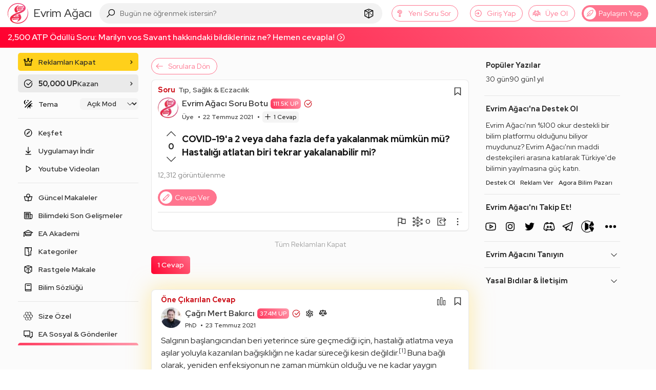

--- FILE ---
content_type: text/html; charset=UTF-8
request_url: https://evrimagaci.org/soru/covid19a-2-veya-daha-fazla-defa-yakalanmak-mumkun-mu-hastaligi-atlatan-biri-tekrar-yakalanabilir-mi-17871
body_size: 58301
content:
<!doctype html>
<html class="no-js" lang="tr">
<head>
            <meta charset="utf-8">
    <meta http-equiv="x-ua-compatible" content="ie=edge">
    <meta name="viewport"
          content="width=device-width, initial-scale=1, minimum-scale=1, maximum-scale=1, user-scalable=0, viewport-fit=cover">
    <title>COVID-19'a 2 veya daha fazla defa yakalanmak mümkün mü? Hastalığı atlatan biri tekrar yakalanabilir mi? | Soru & Cevap - Evrim Ağacı</title>
    <meta name="description" content="COVID-19'a 2 veya daha fazla defa yakalanmak mümkün mü? Hastalığı atlatan biri tekrar yakalanabilir mi? - Soru & Cevap"/>
    
    <link rel="preconnect" href="https://thumbor.evrimagaci.org" crossorigin>
    <link rel="dns-prefetch" href="https://mc.yandex.ru">
    <link rel="dns-prefetch" href="https://www.googletagmanager.com" crossorigin>
            <link rel="dns-prefetch" href="https://static.virgul.com" crossorigin>
        
    <link rel="preload" href="/public/fonts/redhatdisplay-italic-latin-ext.woff2" as="font"
          type="font/woff2" crossorigin>
    <link rel="preload" href="/public/fonts/redhatdisplay-italic-latin.woff2" as="font"
          type="font/woff2" crossorigin>
    <link rel="preload" href="/public/fonts/redhatdisplay-normal-latin-ext.woff2" as="font"
          type="font/woff2" crossorigin>
    <link rel="preload" href="/public/fonts/redhatdisplay-normal-latin.woff2" as="font"
          type="font/woff2" crossorigin>

    
    <meta name="google-site-verification" content="Tcg4zXyANfgpT7caz9CbSI34Bjoj8gj5qGzC35TE5jw"/>
    <meta name="Petal-Search-site-verification" content="fec423d8e0"/>
    <meta name="msvalidate.01" content="102129A50E0EBD0803BA31D0D667889E"/>
    <meta name="p:domain_verify" content="a16ab1156eb4e0da202f8427f47b925b"/>
    <meta property="fb:app_id" content="2028438607415636"/>
    <meta property="fb:admins" content="756080120"/>
    <meta property="fb:admins" content="100002279656706"/>
    <meta property="fb:pages" content="163940083664075"/>
    <meta name="twitter:card" content="summary_large_image"/>
    <meta name="twitter:site" content="@evrimagaci"/>
    <meta name="twitter:creator" content="@evrimagaci"/>
    <meta name="twitter:title" content="COVID-19'a 2 veya daha fazla defa yakalanmak mümkün mü? Hastalığı atlatan biri tekrar yakalanabilir mi? | Soru & Cevap - Evrim Ağacı"/>
    <meta name="twitter:description" content="COVID-19'a 2 veya daha fazla defa yakalanmak mümkün mü? Hastalığı atlatan biri tekrar yakalanabilir mi? - Soru & Cevap">
    <meta name="twitter:image"
          content="https://thumbor.evrimagaci.org/mVMt-TJtiCju2Az6Rv09PDTs-jo=/filters:format(webp)/evrimagaci.org%2Fpublic%2Fimages%2Fpage-twitter-image.jpg">
        <meta property="og:site_name" content="Evrim Ağacı">
    <meta property="og:url" content="https://evrimagaci.org/soru/covid19a-2-veya-daha-fazla-defa-yakalanmak-mumkun-mu-hastaligi-atlatan-biri-tekrar-yakalanabilir-mi-17871">
    <meta property="og:image"
          content="https://thumbor.evrimagaci.org/X7KP1txoehbcRcDMPoGB01AmzpQ=/filters:format(webp)/evrimagaci.org%2Fpublic%2Fimages%2Fpage-image.jpg">
    <meta property="og:title" content="COVID-19'a 2 veya daha fazla defa yakalanmak mümkün mü? Hastalığı atlatan biri tekrar yakalanabilir mi? | Soru & Cevap - Evrim Ağacı">
    <meta property="og:description" content="COVID-19'a 2 veya daha fazla defa yakalanmak mümkün mü? Hastalığı atlatan biri tekrar yakalanabilir mi? - Soru & Cevap">

    <link rel="canonical" href="https://evrimagaci.org/soru/covid19a-2-veya-daha-fazla-defa-yakalanmak-mumkun-mu-hastaligi-atlatan-biri-tekrar-yakalanabilir-mi-17871">
    
            <link rel="alternate" type="application/rss+xml" title="Evrim Ağacı"
              href="https://evrimagaci.org/rss.xml"/>
    
    <meta name="mobile-web-app-capable" content="yes">
    <meta name="thumbnail"
          content="https://thumbor.evrimagaci.org/X7KP1txoehbcRcDMPoGB01AmzpQ=/filters:format(webp)/evrimagaci.org%2Fpublic%2Fimages%2Fpage-image.jpg">
    <link rel="image_src"
          href="https://thumbor.evrimagaci.org/X7KP1txoehbcRcDMPoGB01AmzpQ=/filters:format(webp)/evrimagaci.org%2Fpublic%2Fimages%2Fpage-image.jpg"/>
    <link rel="apple-touch-icon" sizes="180x180"
          href="https://thumbor.evrimagaci.org/Izk9gFEfAhQHR-Zrwl8uJQvyidQ=/filters:format(webp)/evrimagaci.org%2Fpublic%2Fimages%2Flogo%2Fcircle%2F180.png">
    <link rel="shortcut icon" href="/favicon.ico"/>
    <link rel="icon" type="image/png" sizes="192x192"
          href="https://thumbor.evrimagaci.org/wxgqzFz6Vgwg7r3_ne6vxggOIBs=/filters:format(webp)/evrimagaci.org%2Fpublic%2Fimages%2Flogo%2Fcircle%2F192.png">
    <link rel="icon" type="image/png" sizes="32x32"
          href="https://thumbor.evrimagaci.org/bAXJKSlXt22tbgCR7M0OItiKIbM=/filters:format(webp)/evrimagaci.org%2Fpublic%2Fimages%2Flogo%2Fcircle%2F32.png">
    <meta name="msapplication-TileImage"
          content="https://thumbor.evrimagaci.org/-sxNX1QKOt-11M5lyIOO0arvDdw=/filters:format(webp)/evrimagaci.org%2Fpublic%2Fimages%2Flogo%2Fcircle%2F144.png">
    <meta name="msapplication-TileColor" content="#ffffff">
    <meta name="theme-color" content="#ffffff">
    <meta name="view-transition" content="same-origin">
    <link rel="manifest" href="/public/manifest.json"/>
    
    <link rel="stylesheet"
          href="https://evrimagaci.org/public/dist/vendor.bundle.css?v=10629">
    <link rel="stylesheet"
          href="https://evrimagaci.org/public/dist/app.bundle.css?v=10629">
            <meta id="dark-mode-css-meta"
              data-href="https://evrimagaci.org/public/dist/darkmode.bundle.css?v=10629">
            <style>
        body {
            margin: 0;
            font-family: 'Red Hat Display', sans-serif;
            font-size: 16px;
            line-height: 24px;
            font-weight: 400;
        }

        /* Prevent side menu layout shift on page load */
        .side-menu {
            width: 240px;
            flex: none;
            margin-right: 20px;

            @media only screen and (max-width: 991px) {
                margin-right: 0;
            }
        }

        @media only screen and (min-width: 991px) {
            .mars-page {
                display: flex;
                justify-content: center;
            }

            .mars-page .feed-deimos {
                display: flex;
                flex-wrap: nowrap;
            }
        }

        body::-webkit-scrollbar {
            height: 0;
        }

        
        @media only screen and (min-width: 1320px) {
            .mars-page .feed-deimos .feed-container {
                min-width: 760px;
            }

            .mars-page .feed-deimos {
                min-width: 1060px;
            }
        }

        @media only screen and (min-width: 1199px) {
            .mars-page {
                display: flex;
                justify-content: center;
                padding-top: 10px;
            }

            .mars-page .feed-deimos {
                display: flex;
                flex-wrap: nowrap;
                width: 950px;
            }

            .mars-page .feed-deimos .feed-container {
                width: 650px;
            }

            .deimos-container {
                flex: none;
                width: 280px;
                /*border-left: 1px solid hsla(var(--text-color), 0.1);*/
                margin-left: 20px;
                margin-top: 12px;
            }

            .deimos-container .deimos-wrapper {
                position: sticky;
                top: 70px;
                max-height: calc(100vh - 150px);
                overflow-x: hidden;
                overflow-y: auto;
                padding-left: 10px;
                scrollbar-color: #cccccc66 transparent;
                scrollbar-width: thin;
                padding-right: 5px;
            }
        }

            </style>

        
        <script>
        const shouldApplyDarkVars = (function () {
            // Forced dark mode
            if (document.cookie && document.cookie.indexOf('night_mode=1') !== -1) {
                return true;
            }

            // Auto-by-time mode: dark between 19:00-07:00
            if (document.cookie && document.cookie.indexOf('night_mode=3') !== -1) {
                const hour = new Date().getHours();
                return hour >= 19 || hour < 7;
            }

            // Auto mode (cookie='2') or no cookie (default) - check system preference
            const hasAutoCookie = document.cookie && document.cookie.indexOf('night_mode=2') !== -1;
            const hasNoCookie = !document.cookie || document.cookie.indexOf('night_mode') === -1;

            if (hasAutoCookie || hasNoCookie) {
                return window.matchMedia && window.matchMedia('(prefers-color-scheme: dark)').matches;
            }

            // Light mode (cookie='0') or unknown
            return false;
        })();

        if (shouldApplyDarkVars) {
            const s = document.documentElement.style;
            s.setProperty('--bg-color-ground', '0, 0%, 7%');
            s.setProperty('--bg-color-1st-layer', '0, 0%, 12%');
            s.setProperty('--bg-color-2nd-layer', '0, 0%, 22%');
            s.setProperty('--bg-color-3rd-layer', '0, 0%, 27%');
            s.setProperty('--text-color', '360, 100%, 100%');
            s.setProperty('--link-color', '206, 14%, 59%');
            s.setProperty('--link-hover-color', '206, 110%, 40%');
        }
        window.isPwa = (window.matchMedia && window.matchMedia('(display-mode: standalone)').matches)
            || (navigator && navigator.standalone);

        window.eaEnv = 'live';
        window.eaJsVersion = 10629;
                window.eaUserId = 0;
        window.eaNotificationCount = 0;
                
        window.eaUserCharLimit = 420;
        window.eaRewardedAdsKey = '';
        window.eaTypesenseKey = 'lk8LTmKR9U9ppXH37wDgxqyFt9zHMH1t';
        window.isWebview = (function () {
            const ua = navigator.userAgent.toLowerCase();
            return ua.indexOf('evrimagaciapp') !== -1;
        })();

        window.metricaId = 54217711;
        window.metricaId2 = 54288591;

        window.yme = function (p1, p2, p3, p4) {
            if (typeof window.ym === 'function') {
                window.ym(p1, p2, p3, p4);
            }
        };

        window.eaBaseURL = 'https://evrimagaci.org/';
        window.eaPublicURL = 'https://evrimagaci.org/public';
        window.eaJsPath = 'https://evrimagaci.org/public/js';
        window.eaCssPath = 'https://evrimagaci.org/public/css';
        window.eaDistPath = 'https://evrimagaci.org/public/dist';
    </script>
    <script type="text/javascript" async
            src="https://www.googletagmanager.com/gtag/js?id=G-7B41WXDP2G"></script>
    <script>
        window.dataLayer = window.dataLayer || [];

        function gtag() {
            dataLayer.push(arguments);
        }

        if (window.eaUserId > 0) {
            gtag('set', {'user_id': window.eaUserId});
        }

        gtag('js', new Date());

        gtag('config', 'G-7B41WXDP2G', {'custom_map': {'dimension1': 'is_pwa'}});
        if (isPwa) {
            gtag('event', 'is_pwa_dimension', {'is_pwa': true, 'non_interaction': true});
        }
    </script>
    <script>
        (function (m, e, t, r, i, k, a) {
            m[i] = m[i] || function () {
                (m[i].a = m[i].a || []).push(arguments)
            };
            m[i].l = 1 * new Date();
            k = e.createElement(t), a = e.getElementsByTagName(
                t)[0], k.async = 1, k.src = r, a.parentNode.insertBefore(k, a)
        })
        (window, document, "script", "https://mc.yandex.ru/metrika/tag.js", "ym");

        let yaParams = {};
        let yaUserParams = {};
        if (window.eaUserId) {
            yaUserParams.UserID = window.eaUserId;
        }
        yaUserParams.is_supporter = window.eaUserS ? 1 : 0;
        if (isPwa) {
            yaParams.isPwa = true;
        }
        window.ym(window.metricaId, "init", {
            clickmap: false,
            trackLinks: true,
            accurateTrackBounce: true,
            webvisor: false,
            params: yaParams,
            userParams: yaUserParams
        });
    </script>
    <noscript>
        <div>
            <img src="https://mc.yandex.ru/watch/54217711"
                 height="1" width="1" style="position:absolute; left:-9999px;" alt=""/>
    </noscript>

</head>
<body>

<div class="site-overlay"></div>
<header >
    <div class="ea-container">
        <div class="hamburger-menu"><span></span></div>
        <a href="https://evrimagaci.org/" class="logo">
            <img src="https://evrimagaci.org/public/images/logo/v3.svg" width="40" height="40"
                 alt="Evrim Ağacı Logo">
            <span class="title">
        Evrim Ağacı
        
      </span>
        </a>
        <div class="center">
  <div class="search-container" data-ea-module="search">
    <div class="search-mobile-head">
      <div class="head-title">Keşfedin, Öğrenin ve Paylaşın</div>
      <div class="head-sub-title">Evrim Ağacı'nda Aradığın Her Şeye Ulaşabilirsin!</div>
      <div class="search-close">
          <svg fill="#000000" class="eacon eac-times-solid" width="18"  height="18" xmlns="http://www.w3.org/2000/svg" viewBox="0 0 32 32"><path d="M7.219 5.781L5.78 7.22 14.563 16 5.78 24.781 7.22 26.22 16 17.437l8.781 8.782 1.438-1.438L17.437 16l8.782-8.781L24.78 5.78 16 14.563z"/></svg>      </div>
    </div>
    <div class="search-input-wrapper">
      <div class="search-icon">
          <svg fill="#000000" class="eacon eac-search-solid" width="18"  height="18" xmlns="http://www.w3.org/2000/svg" viewBox="0 0 32 32"><path d="M19 3C13.488 3 9 7.488 9 13c0 2.395.84 4.59 2.25 6.313L3.281 27.28 4.72 28.72l7.968-7.969A9.922 9.922 0 0 0 19 23c5.512 0 10-4.488 10-10S24.512 3 19 3zm0 2c4.43 0 8 3.57 8 8s-3.57 8-8 8-8-3.57-8-8 3.57-8 8-8z"/></svg>      </div>
      <input type="text" class="search-input" tabindex="-1"
             placeholder="Bugün ne öğrenmek istersin?">
      <div class="search-clear">
          <svg fill="#000000" class="eacon eac-plus-solid" width="18"  height="18" xmlns="http://www.w3.org/2000/svg" viewBox="0 0 32 32"><path d="M15 5v10H5v2h10v10h2V17h10v-2H17V5z"/></svg>      </div>
      <a href="https://evrimagaci.org/rastgele" class="random-btn">
          <svg fill="#000000" class="eacon eac-dice-d6-solid" width="18"  height="18" xmlns="http://www.w3.org/2000/svg" viewBox="0 0 32 32"><path d="M16 2.938L4.656 7.061 4 7.313v15.282l.531.281 11 6 .469.25.469-.25 11-6 .531-.281V7.312l-.656-.25zm0 2.124l8.375 3.032L16 11.906 7.625 8.094zM16 7c-1.105 0-2 .45-2 1s.895 1 2 1 2-.45 2-1-.895-1-2-1zM6 9.531l9 4.094v12.688l-9-4.907zm20 0v11.875l-9 4.907V13.624zM12.656 14c-.37 0-.656.355-.656.875 0 .668.355 1.36.875 1.656.148.074.32.063.469.063.222 0 .351-.07.5-.219.074-.148.156-.36.156-.656 0-.668-.45-1.36-.969-1.656-.148-.075-.226-.063-.375-.063zm7.375 1a.946.946 0 0 0-.25.094c-.61.261-1.125 1.125-1.125 1.906 0 .262-.02.512.157.688.175.175.363.28.625.28.175 0 .355-.007.53-.093.61-.348 1.032-1.148 1.032-1.844 0-.61-.258-1.031-.781-1.031-.043 0-.114-.012-.188 0zm-9.906 1.281c-.371 0-.656.356-.656.875 0 .668.355 1.328.875 1.625.148.074.289.094.437.094.223 0 .383-.07.531-.219.075-.148.157-.39.157-.687 0-.668-.45-1.328-.969-1.625-.148-.074-.227-.063-.375-.063zm13.406 1.157c-.074.011-.164.019-.25.062-.61.262-1.125 1.156-1.125 1.938 0 .261.012.511.188.687.176.176.332.25.593.25.176 0 .356.023.532-.063.61-.347 1.031-1.148 1.031-1.843 0-.61-.258-1.032-.781-1.032-.043 0-.114-.011-.188 0zm-15.875.968c-.37 0-.656.356-.656.875 0 .668.355 1.36.875 1.657.148.074.32.062.469.062.222 0 .351-.07.5-.219.074-.148.156-.36.156-.656 0-.668-.45-1.36-.969-1.656-.148-.074-.226-.063-.375-.063z"/></svg>      </a>
      <div class="search-btn">
          <svg fill="#000000" class="eacon eac-arrow-right-solid" width="18"  height="18" xmlns="http://www.w3.org/2000/svg" viewBox="0 0 32 32"><path d="M18.719 6.781L17.28 8.22 24.063 15H4v2h20.063l-6.782 6.781 1.438 1.438 8.5-8.5.687-.719-.687-.719z"/></svg>      </div>
    </div>
    <div class="search-result-wrapper">
      <div class="search-result">
        <div class="search-tabs">
          <div class="search-tab-heads">
            <div class="tab-list"></div>
          </div>
          <div class="search-tab-contents"></div>
        </div>
      </div>
      <div class="search-mega-nav">
        <div class="nav-column">
          <div class="column-title">EA Akademi</div>
          <div class="nav-list">
            <a href="https://evrimagaci.org/makale">
              <div class="nav-icon">
                  <svg fill="#000000" class="eacon eac-book-reader-solid" width="18"  height="18" xmlns="http://www.w3.org/2000/svg" viewBox="0 0 32 32"><path d="M16 4c-3.3 0-6 2.7-6 6 0 1.008.246 1.945.688 2.781C8.863 12.336 6.64 12 4 12H2.719l3.5 14H7c3.406 0 5.5.488 6.719.938.61.226.996.449 1.219.593.222.145.25.157.25.157l.28.312h1.063l.282-.313s.027-.011.25-.156c.222-.144.609-.367 1.218-.593C19.5 26.488 21.594 26 25 26h.781l3.5-14H28c-2.629 0-4.848.316-6.656.75.43-.824.656-1.758.656-2.75 0-3.3-2.7-6-6-6zm0 2c2.223 0 4 1.777 4 4s-1.777 4-4 4-4-1.777-4-4 1.777-4 4-4zM5.312 14.125c3.11.152 5.649.691 7.313 1.313 1.34.5 2 .886 2.375 1.124v8.75c-.18-.082-.344-.167-.563-.25-1.351-.5-3.57-.921-6.656-1zm21.375 0l-2.468 9.938c-3.086.078-5.305.5-6.657 1-.218.082-.382.167-.562.25v-8.75c.375-.243 1.031-.633 2.344-1.125 1.652-.622 4.195-1.16 7.343-1.313z"/></svg>              </div>
              <div class="nav-content">
                <div class="nav-title">Son Makaleler</div>
                <div class="nav-sum">
                  Son makalelerimizi keşfedin, ilginizi çekecek güncel konular ve yeni fikirlerle
                  buluşun!
                </div>
              </div>
            </a>
            <a href="https://evrimagaci.org/akademi">
              <div class="nav-icon">
                  <svg fill="#000000" class="eacon eac-graduation-cap-solid" width="18"  height="18" xmlns="http://www.w3.org/2000/svg" viewBox="0 0 32 32"><path d="M16 4.875l-.469.25-13.5 7L.312 13 2 13.844v8.437c-.598.348-1 .98-1 1.719a1.999 1.999 0 1 0 4 0c0-.738-.402-1.371-1-1.719v-7.406l2 1.031V21c0 .441.203.84.438 1.094.234.254.519.406.812.562.59.309 1.29.528 2.156.719 1.735.387 4.047.625 6.594.625 2.547 0 4.86-.238 6.594-.625.867-.191 1.566-.41 2.156-.719.293-.156.578-.308.813-.562A1.66 1.66 0 0 0 26 21v-5.094l3.969-2.031L31.687 13l-1.718-.875-13.5-7zm0 2.25L27.313 13l-1.782.906a2.965 2.965 0 0 0-.781-.562c-.586-.309-1.29-.528-2.156-.719C20.864 12.238 18.559 12 16 12s-4.863.238-6.594.625c-.867.191-1.57.41-2.156.719a2.965 2.965 0 0 0-.781.562L4.687 13zM16 14c2.441 0 4.637.223 6.156.563.758.167 1.367.363 1.688.53.101.055.117.095.156.126v3.812c-.418-.152-.875-.289-1.406-.406C20.859 18.238 18.547 18 16 18c-2.547 0-4.86.238-6.594.625-.531.117-.988.254-1.406.406V15.22c.04-.031.055-.07.156-.125.32-.168.93-.364 1.688-.531C11.364 14.223 13.559 14 16 14zm0 6c2.426 0 4.633.223 6.156.563a7.17 7.17 0 0 1 1.375.437 7.17 7.17 0 0 1-1.375.438c-1.523.34-3.73.562-6.156.562-2.426 0-4.633-.223-6.156-.563A7.17 7.17 0 0 1 8.469 21a7.17 7.17 0 0 1 1.375-.438C11.367 20.223 13.574 20 16 20z"/></svg>              </div>
              <div class="nav-content">
                <div class="nav-title">EA Akademi</div>
                <div class="nav-sum">
                  Bilimi öğrenmeye nereden başlayacağını bilemiyor musun? Buradan başla!
                </div>
              </div>
            </a>
            <a href="https://evrimagaci.org/soru-cevap">
              <div class="nav-icon">
                  <svg fill="#000000" class="eacon eac-question-solid" width="18"  height="18" xmlns="http://www.w3.org/2000/svg" viewBox="0 0 32 32"><path d="M16 4c-4.328 0-8 3.055-8 7v3h6v-3c0-.148.09-.363.438-.594.347-.23.914-.406 1.562-.406.652 0 1.219.176 1.563.406.343.23.437.43.437.594 0 .578-.188.98-.563 1.438-.375.457-.957.93-1.593 1.468C14.566 14.988 13 16.496 13 19v1h6v-1c0-.34.125-.578.5-.969.375-.39.996-.851 1.656-1.406C22.476 15.515 24 13.816 24 11c0-3.91-3.664-7-8-7zm0 2c3.395 0 6 2.367 6 5 0 2.145-.977 3.102-2.156 4.094-.59.496-1.219.98-1.782 1.562-.347.36-.617.828-.812 1.344h-1.938c.313-1.012.922-1.781 1.844-2.563.614-.515 1.282-1.054 1.844-1.75.563-.695 1-1.605 1-2.687 0-.96-.57-1.758-1.313-2.25C17.945 8.258 17.005 8 16 8c-1.008 0-1.95.258-2.688.75C12.575 9.242 12 10.043 12 11v1h-2v-1c0-2.684 2.598-5 6-5zm-3 16v6h6v-6zm2 2h2v2h-2z"/></svg>              </div>
              <div class="nav-content">
                <div class="nav-title">Soru & Cevap</div>
                <div class="nav-sum">Soru sor, cevap ver, bilimseverlerle birlikte öğren!</div>
              </div>
            </a>
            <a href="https://evrimagaci.org/podcast">
              <div class="nav-icon">
                  <svg fill="#000000" class="eacon eac-podcast-solid" width="18"  height="18" xmlns="http://www.w3.org/2000/svg" viewBox="0 0 32 32"><path d="M16.5 3C10.159 3 5 8.159 5 14.5c0 4.649 2.779 8.654 6.758 10.465a30.38 30.38 0 0 1-.238-2.39C8.813 20.897 7 17.91 7 14.5 7 9.262 11.262 5 16.5 5S26 9.262 26 14.5c0 3.411-1.813 6.398-4.52 8.074a30.427 30.427 0 0 1-.238 2.39C25.222 23.155 28 19.15 28 14.5 28 8.159 22.841 3 16.5 3zm0 4C12.364 7 9 10.364 9 14.5a7.487 7.487 0 0 0 2.795 5.832 4.098 4.098 0 0 1 1.143-1.65A5.488 5.488 0 0 1 11 14.5c0-3.032 2.468-5.5 5.5-5.5s5.5 2.468 5.5 5.5a5.488 5.488 0 0 1-1.938 4.182 4.075 4.075 0 0 1 1.143 1.65A7.487 7.487 0 0 0 24 14.5c0-4.136-3.364-7.5-7.5-7.5zm0 4c-1.93 0-3.5 1.57-3.5 3.5s1.57 3.5 3.5 3.5 3.5-1.57 3.5-3.5-1.57-3.5-3.5-3.5zm0 2c.827 0 1.5.673 1.5 1.5s-.673 1.5-1.5 1.5-1.5-.673-1.5-1.5.673-1.5 1.5-1.5zm0 6c-3.159 0-3.5 2.076-3.5 2.969 0 1.644.537 4.95.83 6.205.13.55.648 1.826 2.67 1.826s2.54-1.276 2.67-1.826c.293-1.253.83-4.561.83-6.205 0-.893-.341-2.969-3.5-2.969zm0 2c1.5 0 1.5.56 1.5.969 0 1.335-.47 4.43-.777 5.748-.025.105-.067.283-.723.283-.656 0-.698-.177-.723-.281-.306-1.314-.777-4.414-.777-5.75 0-.41 0-.969 1.5-.969z"/></svg>              </div>
              <div class="nav-content">
                <div class="nav-title">Podcastler</div>
                <div class="nav-sum">
                  Makalelerimizi, ses sanatçıları ve yarı-profesyonel seslendirmenlerin sesinden
                  dinle!
                </div>
              </div>
            </a>
          </div>
        </div>

        <div class="nav-column">
          <div class="column-title">Sosyal</div>
          <div class="nav-list">
            <a href="https://evrimagaci.org/sosyal">
              <div class="nav-icon">
                  <svg fill="#000000" class="eacon eac-bee-hive" width="18"  height="18" height="512pt" preserveAspectRatio="xMidYMid meet" viewBox="0 0 512 512" width="512pt" xmlns="http://www.w3.org/2000/svg"><g transform="matrix(.1 0 0 -.1 0 512)"><path d="m1800 4707c-173-93-720-415-737-434l-23-24v-407l-1-407-332-190c-182-104-344-202-359-217l-28-26v-440c0-413 1-441 18-463 11-12 171-111 358-218l339-196 5-412c4-356 7-414 21-428 8-9 179-111 380-227 283-164 372-211 399-211 28 0 107 41 374 196 187 108 343 197 347 197 3 0 159-88 345-197 263-152 347-196 374-196 28 0 112 44 395 208 198 114 369 216 380 227 19 18 20 35 25 430l5 412 335 193c184 106 345 205 357 219l23 25v440 441l-27 26c-16 15-177 113-360 217l-332 190-1 407v407l-22 24c-13 14-185 118-383 233-283 163-367 207-395 207-27 0-111-44-374-196-186-109-342-197-345-197-4 0-160 88-346 196-186 107-350 197-364 200s-37-1-51-9zm366-348 314-182-2-371-3-371-317-183-317-183-318 183-318 184-3 370-2 371 312 181c172 99 319 181 326 181 8 1 155-81 328-180zm1440 0 314-182-2-371-3-371-317-183-317-183-318 183-318 184-3 370-2 371 312 181c172 99 319 181 326 181 8 1 155-81 328-180zm-2170-1243 319-184v-372-373l-317-183-317-184-318 184-318 184v372 371l315 184c173 100 316 183 316 184 1 1 145-82 320-183zm1440 0 319-184v-372-373l-317-183-317-184-318 184-318 184v372 371l315 184c173 100 316 183 316 184 1 1 145-82 320-183zm1440 0 319-184v-372-373l-317-183-317-183-318 183-318 184v372 371l315 184c173 100 316 183 316 184 1 1 145-82 320-183zm-2156-1249 315-182 3-371 2-371-314-182c-173-99-319-181-325-181-7 0-153 82-326 182l-315 181 2 371 3 370 315 183c173 100 317 182 320 182s147-82 320-182zm1440 0 315-182 3-371 2-371-314-182c-173-99-319-181-325-181-7 0-153 82-326 182l-315 181 2 371 3 370 315 183c173 100 317 182 320 182s147-82 320-182z"/><path d="m2065 4245c-26-25-32-63-15-95 5-10 48-40 95-67l85-48v-103c0-101 1-104 29-133 16-16 37-29 46-29 21 0 57 19 72 39s18 283 3 311c-14 25-234 150-265 150-14 0-37-11-50-25z"/><path d="m3505 4245c-26-25-32-63-15-95 5-10 48-40 95-67l85-48v-103c0-101 1-104 29-133 16-16 37-29 46-29 21 0 57 19 72 39s18 283 3 311c-14 25-234 150-265 150-14 0-37-11-50-25z"/><path d="m1341 2994c-26-33-27-78-3-102 11-11 53-38 95-62l77-44v-102c0-87 3-105 21-128 29-37 89-37 118 0 19 24 21 40 21 166 0 165 7 154-147 241-115 65-151 71-182 31z"/><path d="m2781 2994c-26-33-27-78-3-102 11-11 53-38 95-62l77-44v-102c0-87 3-105 21-128 29-37 89-37 118 0 19 24 21 40 21 166 0 165 7 154-147 241-115 65-151 71-182 31z"/><path d="m4221 2994c-26-33-27-78-3-102 11-11 53-38 95-62l77-44v-102c0-87 3-105 21-128 29-37 89-37 118 0 19 24 21 40 21 166 0 165 7 154-147 241-115 65-151 71-182 31z"/><path d="m2100 1773c-34-12-60-47-60-79 0-38 27-64 124-118l66-37v-105c0-98 2-107 25-129 32-33 78-33 110 0 24 23 25 29 25 164 0 167 3 162-141 244-103 59-126 68-149 60z"/><path d="m3540 1773c-34-12-60-47-60-79 0-38 27-64 124-118l66-37v-105c0-98 2-107 25-129 32-33 78-33 110 0 24 23 25 29 25 164 0 167 3 162-141 244-103 59-126 68-149 60z"/></g></svg>              </div>
              <div class="nav-content">
                <div class="nav-title">Sosyal</div>
                <div class="nav-sum">
                  Aklından geçenleri, öğrendiklerini, önerilerini Türkiye'deki bilimseverlerle
                  paylaş!
                </div>
              </div>
            </a>
            <a href="https://evrimagaci.org/etkinlik-ilan">
              <div class="nav-icon">
                  <svg fill="#000000" class="eacon eac-calendar" width="18"  height="18" xmlns="http://www.w3.org/2000/svg" viewBox="0 0 32 32"><path d="M9 4v1H5v22h22V5h-4V4h-2v1H11V4zM7 7h2v1h2V7h10v1h2V7h2v2H7zm0 4h18v14H7zm6 2v2h2v-2zm4 0v2h2v-2zm4 0v2h2v-2zM9 17v2h2v-2zm4 0v2h2v-2zm4 0v2h2v-2zm4 0v2h2v-2zM9 21v2h2v-2zm4 0v2h2v-2zm4 0v2h2v-2z"/></svg>              </div>
              <div class="nav-content">
                <div class="nav-title">Pano</div>
                <div class="nav-sum">
                  Etkinlik mi düzenliyorsun? Bir ilanın mı var? Bilimseverlere duyur, katılımcı
                  topla!
                </div>
              </div>
            </a>
            <a href="https://evrimagaci.org/eserler">
              <div class="nav-icon">
                  <svg fill="#000000" class="eacon eac-record-vinyl-solid" width="18"  height="18" xmlns="http://www.w3.org/2000/svg" viewBox="0 0 32 32"><path d="M16 4C9.383 4 4 9.383 4 16s5.383 12 12 12 12-5.383 12-12S22.617 4 16 4zm0 2c5.535 0 10 4.465 10 10s-4.465 10-10 10S6 21.535 6 16 10.465 6 16 6zm5.531 3.063l-1.906 1.874 1.438 1.438 1.875-1.906zM16 11c-2.75 0-5 2.25-5 5s2.25 5 5 5 5-2.25 5-5-2.25-5-5-5zm0 2c1.668 0 3 1.332 3 3s-1.332 3-3 3-3-1.332-3-3 1.332-3 3-3zm0 2c-.55 0-1 .45-1 1s.45 1 1 1 1-.45 1-1-.45-1-1-1zm-5.063 4.625l-1.874 1.906 1.406 1.407 1.906-1.875z"/></svg>              </div>
              <div class="nav-content">
                <div class="nav-title">Eser</div>
                <div class="nav-sum">
                  İnsan zihninin yazıya ve ekrana dökülmüş halini kategorize ettiğimiz projemize
                  katkı sağla!
                </div>
              </div>
            </a>
            <a href="https://evrimagaci.org/doga-gozlemleri">
              <div class="nav-icon">
                  <svg fill="#000000" class="eacon eac-binoculars-solid" width="18"  height="18" xmlns="http://www.w3.org/2000/svg" viewBox="0 0 32 32"><path d="M11 5C9.031 5 7.46 6.441 7.125 8.313c-1.89.476-3.531 1.707-4.25 3.656h-.031L.719 17.938A6.955 6.955 0 0 0 0 21c0 3.855 3.145 7 7 7 3.473 0 6.367-2.55 6.906-5.875A2.983 2.983 0 0 0 16 23c.813 0 1.55-.34 2.094-.875C18.633 25.449 21.527 28 25 28c3.855 0 7-3.145 7-7 0-.973-.2-1.906-.563-2.75l-2.28-6.375-.032-.031v-.031c-.73-1.774-2.348-3.012-4.25-3.5C24.539 6.44 22.969 5 21 5c-1.855 0-3.363 1.285-3.813 3h-2.375C14.364 6.285 12.855 5 11 5zm0 2c1.191 0 2 .809 2 2v1h6V9c0-1.191.809-2 2-2 1.191 0 2 .809 2 2v.906l.906.094c1.485.156 2.766 1.191 3.344 2.531.008.02.023.043.031.063l.75 2.125A6.94 6.94 0 0 0 25 14c-2.926 0-5.426 1.816-6.469 4.375A3.013 3.013 0 0 0 16 17c-1.05 0-1.996.543-2.531 1.375C12.426 15.816 9.926 14 7 14c-1.07 0-2.09.254-3 .688l.75-2.032v-.031C5.332 11.078 6.559 10.16 8.094 10L9 9.906V9c0-1.191.809-2 2-2zm-4 9c2.773 0 5 2.227 5 5s-2.227 5-5 5-5-2.227-5-5c0-.707.176-1.36.438-1.969.015-.039.015-.086.03-.125A4.977 4.977 0 0 1 7 16zm18 0c2.773 0 5 2.227 5 5s-2.227 5-5 5-5-2.227-5-5 2.227-5 5-5zm-9 3c.563 0 1 .438 1 1 0 .563-.438 1-1 1-.563 0-1-.438-1-1 0-.563.438-1 1-1z"/></svg>              </div>
              <div class="nav-content">
                <div class="nav-title">Doğa Gözlemleri</div>
                <div class="nav-sum">
                  Etrafımız birbirinden harika canlılarla dolu; ama onları çoğu zaman görmezden
                  geliyoruz. Buna son verdik!
                </div>
              </div>
            </a>
          </div>
        </div>

        <div class="nav-column">
          <div class="column-title">Bilimsel Veritabanı</div>
          <div class="nav-list">
            <a href="https://evrimagaci.org/yasam-agaci">
              <div class="nav-icon">
                  <svg fill="#000000" class="eacon eac-pagelines" width="18"  height="18" xmlns="http://www.w3.org/2000/svg" viewBox="0 0 32 32"><path d="M15.094 4s-1.207 1.664-.844 4.281c.277 1.98 1.93 3.223 2.844 3.75.031.953.008 1.926-.094 2.906-.46-1.124-1.492-3.093-3.406-3.78-1.86-.673-4.219.187-4.219.187.316 2.316 1.836 4.117 4.313 4.562 1.585.285 2.644.102 3.187-.031-.25 1.672-.71 3.324-1.375 4.813-.36-1.106-1.512-3.368-4.844-3.75-1.957-.223-3.812 1-3.812 1s1.191 4.28 5.031 4.28c1.559 0 2.59-.355 3.188-.624-.032.062-.06.125-.094.187-1.707 3.082-4.41 5.219-8.5 5.219v1c4.445 0 7.543-2.441 9.375-5.75.113-.203.207-.414.312-.625.274.207 1.758 1.25 4.688 1.25 3.238 0 4.687-3.656 4.687-3.656s-1.617-1.344-4.093-1.344c-2.344 0-4.098 1.867-4.907 2.938a19.58 19.58 0 0 0 1.344-4.782c.176.035 3.52.637 5.406-1.281 1.938-1.969 1.625-3.781 1.625-3.781s-3.258-.465-5.031 1.156c-1.117 1.023-1.707 2.723-1.938 3.5.176-1.328.215-2.652.157-3.938a6.783 6.783 0 0 0 .843-3.25C18.938 5.242 15.095 4 15.095 4z"/></svg>              </div>
              <div class="nav-content">
                <div class="nav-title">Yaşam Ağacı</div>
                <div class="nav-sum">
                  Canlılığı tanımanın en iyi yolu, akrabalık ilişkilerini anlamak. Projemizi gezmeye
                  başla!
                </div>
              </div>
            </a>

            <a href="https://evrimagaci.org/kategori/gerceklik-analizi-arastirmalari-2415">
              <div class="nav-icon">
                  <svg fill="#000000" class="eacon eac-paste-solid" width="18"  height="18" xmlns="http://www.w3.org/2000/svg" viewBox="0 0 32 32"><path d="M15 3c-1.258 0-2.152.89-2.594 2H5v23h8v2h14V14h-2V5h-7.406C17.152 3.89 16.258 3 15 3zm0 2c.555 0 1 .445 1 1v1h3v2h-8V7h3V6c0-.555.445-1 1-1zM7 7h2v4h12V7h2v7H13v12H7zm8 9h10v12H15z"/></svg>              </div>
              <div class="nav-content">
                <div class="nav-title">Gerçeklik Analizi</div>
                <div class="nav-sum">
                  Sahte olanla gerçeği birbirinden ayırmak istiyorsan veya aklına takılanlar varsa,
                  bu projemizi inceleyebilirsin.
                </div>
              </div>
            </a>

            <a href="https://evrimagaci.org/sozluk">
              <div class="nav-icon">
                  <svg fill="#000000" class="eacon eac-book-solid" width="18"  height="18" xmlns="http://www.w3.org/2000/svg" viewBox="0 0 32 32"><path d="M9 4C7.355 4 6 5.355 6 7v18c0 1.645 1.355 3 3 3h17V4zm0 2h15v16H9a2.95 2.95 0 0 0-1 .188V7c0-.566.434-1 1-1zm2 3v2h11V9zM9 24h15v2H9c-.566 0-1-.434-1-1 0-.566.434-1 1-1z"/></svg>              </div>
              <div class="nav-content">
                <div class="nav-title">Bilim Sözlüğü</div>
                <div class="nav-sum">
                  Bilimin dili ve terminolojisi ilk etapta zor gelebilir. Bilim Sözlüğü, bu sorunu
                  kökünden çözüyor!
                </div>
              </div>
            </a>

            <a href="https://evrimagaci.org/etiket/hastalik-katalogu-12449">
              <div class="nav-icon">
                  <svg fill="#000000" class="eacon eac-pastafarianism-solid" width="18"  height="18" xmlns="http://www.w3.org/2000/svg" viewBox="0 0 32 32"><path d="M11 4C9.346 4 8 5.346 8 7c0 1.319.862 2.429 2.047 2.83.055.688.19 1.666.537 2.59-.912.478-1.71 1.048-2.324 1.68-.101.095-.19.2-.281.306-.057.067-.13.131-.182.2l.012.007c-.08.105-.15.214-.22.326-.5-.129-.765-.527-1.194-1.386C5.885 12.536 5.118 11 3 11v2c.81 0 1.07.375 1.605 1.447.42.838 1.029 2.016 2.41 2.408-.001.05-.015.095-.015.145 0 .962.355 1.833.922 2.523A1.997 1.997 0 0 1 6 21c-1.103 0-2-.897-2-2H2c0 2.206 1.794 4 4 4 1.583 0 2.942-.932 3.59-2.27.44.168.912.27 1.41.27.173 0 .338-.03.506-.05-.077.296-.142.594-.194.859C10.966 23.592 10.69 25 8 25v2c4.339 0 4.925-3.01 5.275-4.809.101-.518.182-.824.258-1.056.69.543 1.55.865 2.467.865a3.99 3.99 0 0 0 2.467-.865c.076.232.157.538.258 1.056.35 1.8.936 4.809 5.275 4.809v-2c-2.69 0-2.965-1.408-3.313-3.191a14.97 14.97 0 0 0-.195-.862c.168.022.334.053.508.053.498 0 .97-.102 1.41-.27C23.058 22.068 24.417 23 26 23c2.206 0 4-1.794 4-4h-2c0 1.103-.897 2-2 2-.92 0-1.69-.628-1.922-1.477A3.96 3.96 0 0 0 25 17c0-.05-.014-.095-.016-.145 1.382-.392 1.991-1.57 2.41-2.408C27.932 13.375 28.19 13 29 13v-2c-2.118 0-2.886 1.536-3.395 2.553-.43.86-.694 1.257-1.195 1.386a3.985 3.985 0 0 0-.219-.326l.012-.008c-.052-.068-.125-.132-.182-.199-.09-.105-.18-.21-.28-.306-.615-.632-1.413-1.202-2.325-1.68.348-.924.482-1.902.537-2.59A2.995 2.995 0 0 0 24 7c0-1.654-1.346-3-3-3s-3 1.346-3 3c0 1.283.814 2.37 1.95 2.799-.055.555-.16 1.242-.366 1.832C18.404 11.234 17.162 11 16 11s-2.405.232-3.584.629c-.205-.588-.31-1.275-.365-1.83A2.997 2.997 0 0 0 14 7c0-1.654-1.346-3-3-3zm0 2a1 1 0 1 1 0 2 1 1 0 0 1 0-2zm10 0a1 1 0 1 1 0 2 1 1 0 0 1 0-2zm-5 7c.975 0 2.027.206 3.021.545C17.821 14.235 17 15.517 17 17c0 .788.236 1.519.63 2.139A1.997 1.997 0 0 1 16 20a1.996 1.996 0 0 1-1.63-.861c.394-.62.63-1.35.63-2.139 0-1.483-.82-2.764-2.021-3.455.994-.34 2.046-.545 3.021-.545zm-5 2c1.103 0 2 .897 2 2s-.897 2-2 2-2-.897-2-2c0-.472.17-.902.445-1.244.064-.08.144-.155.217-.233A1.985 1.985 0 0 1 11 15zm10 0c.516 0 .983.201 1.338.523.073.078.153.154.217.233.274.342.445.772.445 1.244 0 1.103-.897 2-2 2s-2-.897-2-2 .897-2 2-2z"/></svg>              </div>
              <div class="nav-content">
                <div class="nav-title">Hastalık Kataloğu</div>
                <div class="nav-sum">
                  Dünya, hastalıklarla dolu bir yer. Biz, bu hastalıkları tek tek kategorize ediyor
                  ve anlatıyoruz!
                </div>
              </div>
            </a>

            <a href="https://evrimagaci.org/alintilar">
              <div class="nav-icon">
                  <svg fill="#000000" class="eacon eac-quote-left-solid" width="18"  height="18" xmlns="http://www.w3.org/2000/svg" viewBox="0 0 32 32"><path d="M10 8c-3.3 0-6 2.7-6 6v10h10V14H6c0-2.219 1.781-4 4-4zm14 0c-3.3 0-6 2.7-6 6v10h10V14h-8c0-2.219 1.781-4 4-4zM6 16h6v6H6zm14 0h6v6h-6z"/></svg>              </div>
              <div class="nav-content">
                <div class="nav-title">Söz</div>
                <div class="nav-sum">
                  Okuduğun kitapta güzel bir söz mü gördün? İlham almak mı istiyorsun? Burası doğru
                  yer!
                </div>
              </div>
            </a>
          </div>
        </div>

        <div class="column-grid">
                      <div class="nav-column topic-column">
            <div class="topics-fire">
              <img src="https://evrimagaci.org/public/images/icons/flame-emoji.gif"
                   loading="lazy" alt="Flame">
            </div>
            <div class="column-title">Gündem</div>
            <div class="topic-list">
                                  <a href="https://evrimagaci.org/gonderiler/guncel-bilim-haberleri-28">
                    <span class="topic-title">Güncel Bilim Haberleri</span>
                  </a>
                                  <a href="https://evrimagaci.org/gonderiler/evrim-agaci-sitesi-icin-oneriler-161">
                    <span class="topic-title">Evrim Ağacı Sitesi İçin Öneriler</span>
                  </a>
                                  <a href="https://evrimagaci.org/gonderiler/kesif-kulubu-401">
                    <span class="topic-title">Keşif Kulübü</span>
                  </a>
                                  <a href="https://evrimagaci.org/gonderiler/evrim-agaci-sitesi-hata-tespitleri-411">
                    <span class="topic-title">Evrim Ağacı Sitesi Hata Tespitleri</span>
                  </a>
                                  <a href="https://evrimagaci.org/gonderiler/herkese-selam--153">
                    <span class="topic-title">Herkese selam :)</span>
                  </a>
                                  <a href="https://evrimagaci.org/gonderiler/yapay-zekayla-ilginc-sohbetler-410">
                    <span class="topic-title">Yapay Zekayla İlginç Sohbetler</span>
                  </a>
                                  <a href="https://evrimagaci.org/gonderiler/bogazici-bilisim-odulleri-409">
                    <span class="topic-title">Boğaziçi Bilişim Ödülleri</span>
                  </a>
                                  <a href="https://evrimagaci.org/gonderiler/evrim-agaci-istanbul-toplulugu-67">
                    <span class="topic-title">Evrim Ağacı İstanbul Topluluğu</span>
                  </a>
                                  <a href="https://evrimagaci.org/gonderiler/kristal-geyik-odulleri-403">
                    <span class="topic-title">Kristal Geyik Ödülleri</span>
                  </a>
                                  <a href="https://evrimagaci.org/gonderiler/kapan-susam-kapan-400">
                    <span class="topic-title">Kapan Susam Kapan</span>
                  </a>
                            </div>
          </div>

          <a href="https://pazar.evrimagaci.org/" rel="noopener" target="_blank"
             class="nav-column bazaar-column">
            <div class="bazaar-icon">
              <img src="/public/images/agora-icon.png" alt="Agora Bilim Pazarı">
            </div>
            <div class="bazaar-content">
              <div class="ea-title">pazar.evrimagaci.org</div>
              <div class="content-title">Agora Bilim Pazarı</div>
            </div>
              <svg fill="#000000" class="eacon eac-arrow-right-solid" width="18"  height="18" xmlns="http://www.w3.org/2000/svg" viewBox="0 0 32 32"><path d="M18.719 6.781L17.28 8.22 24.063 15H4v2h20.063l-6.782 6.781 1.438 1.438 8.5-8.5.687-.719-.687-.719z"/></svg>          </a>
        </div>
      </div>
    </div>
  </div>
</div>        <div class="right" data-active-menu="qna">
            
                            <div class="specific-page-add-new-container no-mobile-dropdown">
                    <div class="specific-add-mobile"
                         data-ea-modal="send-question"><svg fill="#000000" class="eacon eac-plus-solid" width="18"  height="18" xmlns="http://www.w3.org/2000/svg" viewBox="0 0 32 32"><path d="M15 5v10H5v2h10v10h2V17h10v-2H17V5z"/></svg></div>
                    <div class="specific-add-dropdown">
                        <div class="main-btn" data-ea-modal="send-question">
                            <svg fill="#000000" class="eacon eac-question-solid" width="18"  height="18" xmlns="http://www.w3.org/2000/svg" viewBox="0 0 32 32"><path d="M16 4c-4.328 0-8 3.055-8 7v3h6v-3c0-.148.09-.363.438-.594.347-.23.914-.406 1.562-.406.652 0 1.219.176 1.563.406.343.23.437.43.437.594 0 .578-.188.98-.563 1.438-.375.457-.957.93-1.593 1.468C14.566 14.988 13 16.496 13 19v1h6v-1c0-.34.125-.578.5-.969.375-.39.996-.851 1.656-1.406C22.476 15.515 24 13.816 24 11c0-3.91-3.664-7-8-7zm0 2c3.395 0 6 2.367 6 5 0 2.145-.977 3.102-2.156 4.094-.59.496-1.219.98-1.782 1.562-.347.36-.617.828-.812 1.344h-1.938c.313-1.012.922-1.781 1.844-2.563.614-.515 1.282-1.054 1.844-1.75.563-.695 1-1.605 1-2.687 0-.96-.57-1.758-1.313-2.25C17.945 8.258 17.005 8 16 8c-1.008 0-1.95.258-2.688.75C12.575 9.242 12 10.043 12 11v1h-2v-1c0-2.684 2.598-5 6-5zm-3 16v6h6v-6zm2 2h2v2h-2z"/></svg> <span
                                    class="label">Yeni Soru Sor</span>
                        </div>
                    </div>
                </div>
            
            
            
            
            
            
            <div id="page-back-button" style="display: none;">
                <a href="#" class="main-btn"><svg fill="#000000" class="eacon eac-arrow-left-solid" width="18"  height="18" xmlns="http://www.w3.org/2000/svg" viewBox="0 0 32 32">
  <path
    d="M13.281 6.781l-8.5 8.5-.687.719.687.719 8.5 8.5 1.438-1.438L7.938 17H28v-2H7.937l6.782-6.781z"/>
</svg>                    <span class="label">Geri Dön</span></a>
            </div>
            <div class="user">
                                    <div class="login">
                        <div class="main-btn secondary btn-log login-text-url">
                            <svg fill="#000000" class="eacon eac-sign-in-alt-solid" width="18"  height="18" xmlns="http://www.w3.org/2000/svg" viewBox="0 0 32 32"><path d="M16 4C10.422 4 5.742 7.832 4.406 13H6.47C7.746 8.945 11.53 6 16 6c5.516 0 10 4.484 10 10s-4.484 10-10 10c-4.469 0-8.254-2.945-9.531-7H4.406c1.336 5.168 6.016 9 11.594 9 6.617 0 12-5.383 12-12S22.617 4 16 4zm-.656 7.281l-1.438 1.438L16.187 15H4v2h12.188l-2.282 2.281 1.438 1.438 4-4L20.03 16l-.687-.719z"/></svg><span
                                    class="label">Giriş Yap</span>
                        </div>
                        <div
                                class="main-btn secondary btn-log register-text-url"><svg fill="#000000" class="eacon eac-users-solid" width="18"  height="18" xmlns="http://www.w3.org/2000/svg" viewBox="0 0 32 32"><path d="M11.5 6A3.514 3.514 0 0 0 8 9.5c0 1.922 1.578 3.5 3.5 3.5S15 11.422 15 9.5 13.422 6 11.5 6zm9 0A3.514 3.514 0 0 0 17 9.5c0 1.922 1.578 3.5 3.5 3.5S24 11.422 24 9.5 22.422 6 20.5 6zm-9 2c.84 0 1.5.66 1.5 1.5s-.66 1.5-1.5 1.5-1.5-.66-1.5-1.5.66-1.5 1.5-1.5zm9 0c.84 0 1.5.66 1.5 1.5s-.66 1.5-1.5 1.5-1.5-.66-1.5-1.5.66-1.5 1.5-1.5zM7 12c-2.2 0-4 1.8-4 4 0 1.113.477 2.117 1.219 2.844A5.036 5.036 0 0 0 2 23h2c0-1.668 1.332-3 3-3s3 1.332 3 3h2a5.036 5.036 0 0 0-2.219-4.156C10.523 18.117 11 17.114 11 16c0-2.2-1.8-4-4-4zm5 11c-.625.836-1 1.887-1 3h2c0-1.668 1.332-3 3-3s3 1.332 3 3h2a5.024 5.024 0 0 0-1-3c-.34-.453-.75-.84-1.219-1.156C19.523 21.117 20 20.114 20 19c0-2.2-1.8-4-4-4s-4 1.8-4 4c0 1.113.477 2.117 1.219 2.844A5.042 5.042 0 0 0 12 23zm8 0h2c0-1.668 1.332-3 3-3s3 1.332 3 3h2a5.036 5.036 0 0 0-2.219-4.156C28.523 18.117 29 17.114 29 16c0-2.2-1.8-4-4-4s-4 1.8-4 4c0 1.113.477 2.117 1.219 2.844A5.036 5.036 0 0 0 20 23zM7 14c1.117 0 2 .883 2 2s-.883 2-2 2-2-.883-2-2 .883-2 2-2zm18 0c1.117 0 2 .883 2 2s-.883 2-2 2-2-.883-2-2 .883-2 2-2zm-9 3c1.117 0 2 .883 2 2s-.883 2-2 2-2-.883-2-2 .883-2 2-2z"/></svg>                            <span class="label">Üye Ol</span>
                        </div>
                    </div>
                            </div>

                            <div class="main-btn primary menu-item-is-supporter login-text-url">
                    <span class="label">Premium</span>
                </div>
            



                        <div                     id="user-action-btn">
                <div class="main-btn primary dark-bg-transparent">
                    <svg fill="#000000" class="eacon eac-feather-alt-solid" width="18"  height="18" xmlns="http://www.w3.org/2000/svg" viewBox="0 0 32 32"><path d="M27 4c-8.803 0-13.201 4.795-15.314 7.1l-3.05 3.076A8.932 8.932 0 0 0 6 20.539V22l2.027-2.027a6.944 6.944 0 0 1 2.02-4.381l3.113-3.14c1.836-2.003 5.569-6.074 12.815-6.429-.222 4.522-1.89 7.674-3.598 9.852L19 17h2.418a29.607 29.607 0 0 1-1.87 1.84l-.98.97L15 21h2.367l-.957.947a6.953 6.953 0 0 1-4.95 2.051H9.417l9.291-9.291-1.414-1.414L4 26.586 5.414 28l2.002-2.002h4.045a8.941 8.941 0 0 0 6.367-2.64l3.07-3.046C23.203 18.203 28 13.805 28 5V4h-1z"/></svg><span class="label">Paylaşım Yap</span>
                </div>
            </div>
        </div>
    </div>
</header>
<div class="breaking-header">
  <div class="container-wide">
    <a class="active" href="https://evrimagaci.org/soru/marilyn-vos-savant-hakkindaki-bildikleriniz-ne-76043">2,500 ATP Ödüllü Soru: Marilyn vos Savant hakkındaki bildikleriniz ne? Hemen cevapla! <svg fill="#fff" class="eacon eac-chevron-circle-right-solid" width="18"  height="18" xmlns="http://www.w3.org/2000/svg" viewBox="0 0 32 32"><path d="M16 3C8.832 3 3 8.832 3 16s5.832 13 13 13 13-5.832 13-13S23.168 3 16 3zm0 2c6.086 0 11 4.914 11 11s-4.914 11-11 11S5 22.086 5 16 9.914 5 16 5zm-1.781 4.281L12.78 10.72 18.062 16l-5.28 5.281 1.437 1.438 6-6 .687-.719-.687-.719z"/></svg></a><a  href="https://evrimagaci.org/soru/baslik-webp-goruntu-formati-diger-formatlara-gore-virus-tasimaya-daha-mi-elverisli-75997">500 ATP Ödüllü Soru: Başlık: WebP görüntü formatı, diğer formatlara göre virüs taşımaya daha mı elverişli? Hemen cevapla! <svg fill="#fff" class="eacon eac-chevron-circle-right-solid" width="18"  height="18" xmlns="http://www.w3.org/2000/svg" viewBox="0 0 32 32"><path d="M16 3C8.832 3 3 8.832 3 16s5.832 13 13 13 13-5.832 13-13S23.168 3 16 3zm0 2c6.086 0 11 4.914 11 11s-4.914 11-11 11S5 22.086 5 16 9.914 5 16 5zm-1.781 4.281L12.78 10.72 18.062 16l-5.28 5.281 1.437 1.438 6-6 .687-.719-.687-.719z"/></svg></a><a  href="https://evrimagaci.org/soru/bu-sitede-hic-bugproblem-yasiyor-musunuz-sik-cikan-reklamlardan-sikayetci-misiniz-sizce-diger-bilim-forumlari-aynen-devam-ederken-buradaki-dususun-tek-sorumlusu-yapay-zeka-mi-75994">Melis İrem Kahraman'ın cevabı ödüllü bir soruda en iyi cevap seçildi! Ödüllü cevabı okumak için tıklayın! <svg fill="#fff" class="eacon eac-chevron-circle-right-solid" width="18"  height="18" xmlns="http://www.w3.org/2000/svg" viewBox="0 0 32 32"><path d="M16 3C8.832 3 3 8.832 3 16s5.832 13 13 13 13-5.832 13-13S23.168 3 16 3zm0 2c6.086 0 11 4.914 11 11s-4.914 11-11 11S5 22.086 5 16 9.914 5 16 5zm-1.781 4.281L12.78 10.72 18.062 16l-5.28 5.281 1.437 1.438 6-6 .687-.719-.687-.719z"/></svg></a>
  </div>
</div>

  <!--suppress HtmlFormInputWithoutLabel -->
  <section class="transition-page mars-page" data-ea-module="qna/qna">
      
<div
    class="side-menu "
    id="side-menu">
  <nav class="ea-menu">
    <ul>
              <li>
          <div class="menu-item-con menu-item-is-supporter login-text-url">
            <svg fill="#000000" class="eacon eac-crown-solid" width="20"  height="20" xmlns="http://www.w3.org/2000/svg" viewBox="0 0 32 32"><path d="M16 3c-1.645 0-3 1.355-3 3 0 1.125.633 2.113 1.563 2.625L11.624 14.5l-4.594-3.281C7.633 10.668 8 9.87 8 9c0-1.645-1.355-3-3-3S2 7.355 2 9c0 1.348.926 2.469 2.156 2.844L6 22v5h20v-5l1.844-10.156C29.074 11.469 30 10.348 30 9c0-1.645-1.355-3-3-3s-3 1.355-3 3c0 .871.367 1.668.969 2.219L20.375 14.5l-2.938-5.875A3.004 3.004 0 0 0 19 6c0-1.645-1.355-3-3-3zm0 2c.563 0 1 .438 1 1 0 .563-.438 1-1 1-.563 0-1-.438-1-1 0-.563.438-1 1-1zM5 8c.563 0 1 .438 1 1 0 .563-.438 1-1 1-.563 0-1-.438-1-1 0-.563.438-1 1-1zm22 0c.563 0 1 .438 1 1 0 .563-.438 1-1 1-.563 0-1-.438-1-1 0-.563.438-1 1-1zm-11 2.25l3.094 6.188 1.5.375 5-3.563L24.187 21H7.813l-1.406-7.75 5 3.563 1.5-.375zM8 23h16v2H8z"/></svg>            <span class="label">Reklamları Kapat</span>
          </div>
        </li>
        <li>
          <div class="menu-item-con menu-item-verified login-text-url">
            <svg fill="#000000" class="eacon eac-check-circle" width="20"  height="20" xmlns="http://www.w3.org/2000/svg" viewBox="0 0 32 32"><path d="M16 3C8.8 3 3 8.8 3 16s5.8 13 13 13 13-5.8 13-13c0-1.398-.188-2.793-.688-4.094L26.688 13.5c.2.8.313 1.602.313 2.5 0 6.102-4.898 11-11 11S5 22.102 5 16 9.898 5 16 5c3 0 5.695 1.195 7.594 3.094L25 6.688C22.7 4.386 19.5 3 16 3zm11.281 4.281L16 18.563l-4.281-4.282-1.438 1.438 5 5 .719.687.719-.687 12-12z"/></svg>            <span class="label">Hesabını Onaylat</span>
            <span class="label"><strong>50,000 UP </strong> Kazan</span>
          </div>
        </li>
      
              <li>
          <div class="menu-item-con no-hover dark-mode-prefs-wrapper">
            <svg fill="#000000" class="eacon eac-theme-solid" width="20"  height="20" xmlns="http://www.w3.org/2000/svg" viewBox="0 0 24 24"><path d="M7.5 2c-1.79 1.15-3 3.18-3 5.5s1.21 4.35 3.03 5.5C4.46 13 2 10.54 2 7.5A5.5 5.5 0 0 1 7.5 2m11.57 1.5 1.43 1.43L4.93 20.5 3.5 19.07zm-6.18 2.43L11.41 5 9.97 6l.42-1.7L9 3.24l1.75-.12.58-1.65L12 3.1l1.73.03-1.35 1.13zm-3.3 3.61-1.16-.73-1.12.78.34-1.32-1.09-.83 1.36-.09.45-1.29.51 1.27 1.36.03-1.05.87zM19 13.5a5.5 5.5 0 0 1-5.5 5.5c-1.22 0-2.35-.4-3.26-1.07l7.69-7.69c.67.91 1.07 2.04 1.07 3.26m-4.4 6.58 2.77-1.15-.24 3.35zm4.33-2.7 1.15-2.77 2.2 2.54zm1.15-4.96-1.14-2.78 3.34.24zM9.63 18.93l2.77 1.15-2.53 2.19z"/></svg>            <span class="label">Tema</span>
            <select id="dark-mode-prefs-select-box-side">
              <option value="light">Açık Mod</option>
              <option value="dark">Koyu Mod</option>
              <option value="auto">Cihaz Ayarlarını Kullan</option>
              <option value="auto-by-time">Zamana Göre Otomatik (07:00 - 19:00)</option>
            </select>
          </div>
        </li>
        <hr/>
      

      

      <li>
        <a class="menu-item-con"
           href="https://evrimagaci.org/kesfet">
          <svg fill="#000000" class="eacon eac-compass-solid" width="20"  height="20" xmlns="http://www.w3.org/2000/svg" viewBox="0 0 32 32"><path d="M16 4C9.383 4 4 9.383 4 16s5.383 12 12 12 12-5.383 12-12S22.617 4 16 4zm-1.031 2.063H15V7h2v-.938A9.945 9.945 0 0 1 25.938 15H25v2h.938A9.945 9.945 0 0 1 17 25.938V25h-2v.938A9.945 9.945 0 0 1 6.062 17H7v-2h-.938a9.945 9.945 0 0 1 8.907-8.938zM22.5 9.5l-8.344 4.656L9.5 22.5l8.344-4.656zm-6.5 5a1.5 1.5 0 1 1 0 3 1.5 1.5 0 0 1 0-3z"/></svg>          <span class="label">Keşfet</span>
        </a>
      </li>

      
      <li>
        <a class="menu-item-con" href="https://evrimagaci.org/app">
          <svg fill="#000000" class="eacon eac-download-solid" width="20"  height="20" xmlns="http://www.w3.org/2000/svg" viewBox="0 0 32 32"><path d="M15 4v16.563L9.719 15.28 8.28 16.72l7 7 .719.687.719-.687 7-7-1.438-1.438L17 20.562V4zM7 26v2h18v-2z"/></svg>          <span class="label">Uygulamayı İndir</span>
        </a>
      </li>

      <li>
        <a class="menu-item-con"
           href="https://evrimagaci.org/video">
          <svg fill="#000000" class="eacon eac-play-solid" width="20"  height="20" xmlns="http://www.w3.org/2000/svg" viewBox="0 0 32 32"><path d="M9 5.156v21.688l1.531-1L25.844 16 10.53 6.156zm2 3.657L22.156 16 11 23.188z"/></svg>          <span class="label">Youtube Videoları</span>
        </a>
      </li>

      <hr/>

      <li>
        <a class="menu-item-con"
           href="https://evrimagaci.org/makale">
          <svg fill="#000000" class="eacon eac-book-reader-solid" width="20"  height="20" xmlns="http://www.w3.org/2000/svg" viewBox="0 0 32 32"><path d="M16 4c-3.3 0-6 2.7-6 6 0 1.008.246 1.945.688 2.781C8.863 12.336 6.64 12 4 12H2.719l3.5 14H7c3.406 0 5.5.488 6.719.938.61.226.996.449 1.219.593.222.145.25.157.25.157l.28.312h1.063l.282-.313s.027-.011.25-.156c.222-.144.609-.367 1.218-.593C19.5 26.488 21.594 26 25 26h.781l3.5-14H28c-2.629 0-4.848.316-6.656.75.43-.824.656-1.758.656-2.75 0-3.3-2.7-6-6-6zm0 2c2.223 0 4 1.777 4 4s-1.777 4-4 4-4-1.777-4-4 1.777-4 4-4zM5.312 14.125c3.11.152 5.649.691 7.313 1.313 1.34.5 2 .886 2.375 1.124v8.75c-.18-.082-.344-.167-.563-.25-1.351-.5-3.57-.921-6.656-1zm21.375 0l-2.468 9.938c-3.086.078-5.305.5-6.657 1-.218.082-.382.167-.562.25v-8.75c.375-.243 1.031-.633 2.344-1.125 1.652-.622 4.195-1.16 7.343-1.313z"/></svg>          <span class="label">Güncel Makaleler</span>
        </a>
      </li>
      <li>
        <a class="menu-item-con"
           href="https://evrimagaci.org/guncel-bilim-haberleri">
          <svg fill="#000000" class="eacon eac-newspaper-solid" width="20"  height="20" xmlns="http://www.w3.org/2000/svg" viewBox="0 0 32 32"><path d="M3 5v18c0 2.21 1.79 4 4 4h18c2.21 0 4-1.79 4-4V12h-6V5zm2 2h16v16c0 .73.223 1.41.563 2H7c-1.191 0-2-.809-2-2zm2 2v5h12V9zm2 2h8v1H9zm14 3h4v9c0 1.191-.809 2-2 2-1.191 0-2-.809-2-2zM7 15v2h5v-2zm7 0v2h5v-2zm-7 3v2h5v-2zm7 0v2h5v-2zm-7 3v2h5v-2zm7 0v2h5v-2z"/></svg>          <span class="label">Bilimdeki Son Gelişmeler</span>
        </a>
      </li>
      <li>
        <a class="menu-item-con"
           href="https://evrimagaci.org/akademi">
          <svg fill="#000000" class="eacon eac-graduation-cap-solid" width="20"  height="20" xmlns="http://www.w3.org/2000/svg" viewBox="0 0 32 32"><path d="M16 4.875l-.469.25-13.5 7L.312 13 2 13.844v8.437c-.598.348-1 .98-1 1.719a1.999 1.999 0 1 0 4 0c0-.738-.402-1.371-1-1.719v-7.406l2 1.031V21c0 .441.203.84.438 1.094.234.254.519.406.812.562.59.309 1.29.528 2.156.719 1.735.387 4.047.625 6.594.625 2.547 0 4.86-.238 6.594-.625.867-.191 1.566-.41 2.156-.719.293-.156.578-.308.813-.562A1.66 1.66 0 0 0 26 21v-5.094l3.969-2.031L31.687 13l-1.718-.875-13.5-7zm0 2.25L27.313 13l-1.782.906a2.965 2.965 0 0 0-.781-.562c-.586-.309-1.29-.528-2.156-.719C20.864 12.238 18.559 12 16 12s-4.863.238-6.594.625c-.867.191-1.57.41-2.156.719a2.965 2.965 0 0 0-.781.562L4.687 13zM16 14c2.441 0 4.637.223 6.156.563.758.167 1.367.363 1.688.53.101.055.117.095.156.126v3.812c-.418-.152-.875-.289-1.406-.406C20.859 18.238 18.547 18 16 18c-2.547 0-4.86.238-6.594.625-.531.117-.988.254-1.406.406V15.22c.04-.031.055-.07.156-.125.32-.168.93-.364 1.688-.531C11.364 14.223 13.559 14 16 14zm0 6c2.426 0 4.633.223 6.156.563a7.17 7.17 0 0 1 1.375.437 7.17 7.17 0 0 1-1.375.438c-1.523.34-3.73.562-6.156.562-2.426 0-4.633-.223-6.156-.563A7.17 7.17 0 0 1 8.469 21a7.17 7.17 0 0 1 1.375-.438C11.367 20.223 13.574 20 16 20z"/></svg>          <span class="label">EA Akademi</span>
        </a>
      </li>
      <li>
        <a class="menu-item-con" href="https://evrimagaci.org/kategoriler">
          <svg fill="#000000" class="eacon eac-folder-open-solid" width="20"  height="20" xmlns="http://www.w3.org/2000/svg" viewBox="0 0 32 32"><path d="M5 3v24.813l.781.156 12 2.5 1.219.25V28h6V15.437l1.719-1.718.281-.313V3zm9.125 2H25v7.563l-1.719 1.718-.281.313V26h-4v-8.906l-.281-.313L17 15.063V5.719zM7 5.281l8 2v8.625l.281.313L17 17.937v10.344L7 26.188z"/></svg>          <span class="label">Kategoriler</span>
        </a>
      </li>
      <li>
        <a class="menu-item-con" href="https://evrimagaci.org/rastgele">
          <svg fill="#000000" class="eacon eac-dice-d6-solid" width="20"  height="20" xmlns="http://www.w3.org/2000/svg" viewBox="0 0 32 32"><path d="M16 2.938L4.656 7.061 4 7.313v15.282l.531.281 11 6 .469.25.469-.25 11-6 .531-.281V7.312l-.656-.25zm0 2.124l8.375 3.032L16 11.906 7.625 8.094zM16 7c-1.105 0-2 .45-2 1s.895 1 2 1 2-.45 2-1-.895-1-2-1zM6 9.531l9 4.094v12.688l-9-4.907zm20 0v11.875l-9 4.907V13.624zM12.656 14c-.37 0-.656.355-.656.875 0 .668.355 1.36.875 1.656.148.074.32.063.469.063.222 0 .351-.07.5-.219.074-.148.156-.36.156-.656 0-.668-.45-1.36-.969-1.656-.148-.075-.226-.063-.375-.063zm7.375 1a.946.946 0 0 0-.25.094c-.61.261-1.125 1.125-1.125 1.906 0 .262-.02.512.157.688.175.175.363.28.625.28.175 0 .355-.007.53-.093.61-.348 1.032-1.148 1.032-1.844 0-.61-.258-1.031-.781-1.031-.043 0-.114-.012-.188 0zm-9.906 1.281c-.371 0-.656.356-.656.875 0 .668.355 1.328.875 1.625.148.074.289.094.437.094.223 0 .383-.07.531-.219.075-.148.157-.39.157-.687 0-.668-.45-1.328-.969-1.625-.148-.074-.227-.063-.375-.063zm13.406 1.157c-.074.011-.164.019-.25.062-.61.262-1.125 1.156-1.125 1.938 0 .261.012.511.188.687.176.176.332.25.593.25.176 0 .356.023.532-.063.61-.347 1.031-1.148 1.031-1.843 0-.61-.258-1.032-.781-1.032-.043 0-.114-.011-.188 0zm-15.875.968c-.37 0-.656.356-.656.875 0 .668.355 1.36.875 1.657.148.074.32.062.469.062.222 0 .351-.07.5-.219.074-.148.156-.36.156-.656 0-.668-.45-1.36-.969-1.656-.148-.074-.226-.063-.375-.063z"/></svg>          <span class="label">Rastgele Makale</span>
        </a>
      </li>
      <li>
        <a class="menu-item-con"
           href="https://evrimagaci.org/sozluk">
          <svg fill="#000000" class="eacon eac-book-solid" width="20"  height="20" xmlns="http://www.w3.org/2000/svg" viewBox="0 0 32 32"><path d="M9 4C7.355 4 6 5.355 6 7v18c0 1.645 1.355 3 3 3h17V4zm0 2h15v16H9a2.95 2.95 0 0 0-1 .188V7c0-.566.434-1 1-1zm2 3v2h11V9zM9 24h15v2H9c-.566 0-1-.434-1-1 0-.566.434-1 1-1z"/></svg>          <span class="label">Bilim Sözlüğü</span>
        </a>
      </li>

      <hr/>
      <li>
        <a class="menu-item-con"
           href="https://evrimagaci.org/sosyal">
          <svg fill="#000000" class="eacon eac-bee-hive" width="20"  height="20" height="512pt" preserveAspectRatio="xMidYMid meet" viewBox="0 0 512 512" width="512pt" xmlns="http://www.w3.org/2000/svg"><g transform="matrix(.1 0 0 -.1 0 512)"><path d="m1800 4707c-173-93-720-415-737-434l-23-24v-407l-1-407-332-190c-182-104-344-202-359-217l-28-26v-440c0-413 1-441 18-463 11-12 171-111 358-218l339-196 5-412c4-356 7-414 21-428 8-9 179-111 380-227 283-164 372-211 399-211 28 0 107 41 374 196 187 108 343 197 347 197 3 0 159-88 345-197 263-152 347-196 374-196 28 0 112 44 395 208 198 114 369 216 380 227 19 18 20 35 25 430l5 412 335 193c184 106 345 205 357 219l23 25v440 441l-27 26c-16 15-177 113-360 217l-332 190-1 407v407l-22 24c-13 14-185 118-383 233-283 163-367 207-395 207-27 0-111-44-374-196-186-109-342-197-345-197-4 0-160 88-346 196-186 107-350 197-364 200s-37-1-51-9zm366-348 314-182-2-371-3-371-317-183-317-183-318 183-318 184-3 370-2 371 312 181c172 99 319 181 326 181 8 1 155-81 328-180zm1440 0 314-182-2-371-3-371-317-183-317-183-318 183-318 184-3 370-2 371 312 181c172 99 319 181 326 181 8 1 155-81 328-180zm-2170-1243 319-184v-372-373l-317-183-317-184-318 184-318 184v372 371l315 184c173 100 316 183 316 184 1 1 145-82 320-183zm1440 0 319-184v-372-373l-317-183-317-184-318 184-318 184v372 371l315 184c173 100 316 183 316 184 1 1 145-82 320-183zm1440 0 319-184v-372-373l-317-183-317-183-318 183-318 184v372 371l315 184c173 100 316 183 316 184 1 1 145-82 320-183zm-2156-1249 315-182 3-371 2-371-314-182c-173-99-319-181-325-181-7 0-153 82-326 182l-315 181 2 371 3 370 315 183c173 100 317 182 320 182s147-82 320-182zm1440 0 315-182 3-371 2-371-314-182c-173-99-319-181-325-181-7 0-153 82-326 182l-315 181 2 371 3 370 315 183c173 100 317 182 320 182s147-82 320-182z"/><path d="m2065 4245c-26-25-32-63-15-95 5-10 48-40 95-67l85-48v-103c0-101 1-104 29-133 16-16 37-29 46-29 21 0 57 19 72 39s18 283 3 311c-14 25-234 150-265 150-14 0-37-11-50-25z"/><path d="m3505 4245c-26-25-32-63-15-95 5-10 48-40 95-67l85-48v-103c0-101 1-104 29-133 16-16 37-29 46-29 21 0 57 19 72 39s18 283 3 311c-14 25-234 150-265 150-14 0-37-11-50-25z"/><path d="m1341 2994c-26-33-27-78-3-102 11-11 53-38 95-62l77-44v-102c0-87 3-105 21-128 29-37 89-37 118 0 19 24 21 40 21 166 0 165 7 154-147 241-115 65-151 71-182 31z"/><path d="m2781 2994c-26-33-27-78-3-102 11-11 53-38 95-62l77-44v-102c0-87 3-105 21-128 29-37 89-37 118 0 19 24 21 40 21 166 0 165 7 154-147 241-115 65-151 71-182 31z"/><path d="m4221 2994c-26-33-27-78-3-102 11-11 53-38 95-62l77-44v-102c0-87 3-105 21-128 29-37 89-37 118 0 19 24 21 40 21 166 0 165 7 154-147 241-115 65-151 71-182 31z"/><path d="m2100 1773c-34-12-60-47-60-79 0-38 27-64 124-118l66-37v-105c0-98 2-107 25-129 32-33 78-33 110 0 24 23 25 29 25 164 0 167 3 162-141 244-103 59-126 68-149 60z"/><path d="m3540 1773c-34-12-60-47-60-79 0-38 27-64 124-118l66-37v-105c0-98 2-107 25-129 32-33 78-33 110 0 24 23 25 29 25 164 0 167 3 162-141 244-103 59-126 68-149 60z"/></g></svg>          <span class="label">Size Özel</span>
        </a>
      </li>
      <li>
        <a class="menu-item-con"
           href="https://evrimagaci.org/gonderiler">
          <svg fill="#000000" class="eacon eac-comments" width="20"  height="20" xmlns="http://www.w3.org/2000/svg" viewBox="0 0 32 32"><path d="M2 5v16h4v5.094l1.625-1.313L12.344 21H22V5zm2 2h16v12h-8.344l-.281.219L8 21.906V19H4zm20 2v2h4v12h-4v2.906L20.344 23h-7.5l-2.5 2h9.312L26 30.094V25h4V9z"/></svg>          <span class="label">EA Sosyal & Gönderiler</span>
        </a>
      </li>
      <li>
        <a class="menu-item-con active"
           href="https://evrimagaci.org/soru-cevap">
          <svg fill="#000000" class="eacon eac-question-solid" width="20"  height="20" xmlns="http://www.w3.org/2000/svg" viewBox="0 0 32 32"><path d="M16 4c-4.328 0-8 3.055-8 7v3h6v-3c0-.148.09-.363.438-.594.347-.23.914-.406 1.562-.406.652 0 1.219.176 1.563.406.343.23.437.43.437.594 0 .578-.188.98-.563 1.438-.375.457-.957.93-1.593 1.468C14.566 14.988 13 16.496 13 19v1h6v-1c0-.34.125-.578.5-.969.375-.39.996-.851 1.656-1.406C22.476 15.515 24 13.816 24 11c0-3.91-3.664-7-8-7zm0 2c3.395 0 6 2.367 6 5 0 2.145-.977 3.102-2.156 4.094-.59.496-1.219.98-1.782 1.562-.347.36-.617.828-.812 1.344h-1.938c.313-1.012.922-1.781 1.844-2.563.614-.515 1.282-1.054 1.844-1.75.563-.695 1-1.605 1-2.687 0-.96-.57-1.758-1.313-2.25C17.945 8.258 17.005 8 16 8c-1.008 0-1.95.258-2.688.75C12.575 9.242 12 10.043 12 11v1h-2v-1c0-2.684 2.598-5 6-5zm-3 16v6h6v-6zm2 2h2v2h-2z"/></svg>          <span class="label">Soru & Cevap</span>
        </a>
      </li>
      <li>
        <a class="menu-item-con"
           href="https://evrimagaci.org/podcast">
          <svg fill="#000000" class="eacon eac-podcast-solid" width="20"  height="20" xmlns="http://www.w3.org/2000/svg" viewBox="0 0 32 32"><path d="M16.5 3C10.159 3 5 8.159 5 14.5c0 4.649 2.779 8.654 6.758 10.465a30.38 30.38 0 0 1-.238-2.39C8.813 20.897 7 17.91 7 14.5 7 9.262 11.262 5 16.5 5S26 9.262 26 14.5c0 3.411-1.813 6.398-4.52 8.074a30.427 30.427 0 0 1-.238 2.39C25.222 23.155 28 19.15 28 14.5 28 8.159 22.841 3 16.5 3zm0 4C12.364 7 9 10.364 9 14.5a7.487 7.487 0 0 0 2.795 5.832 4.098 4.098 0 0 1 1.143-1.65A5.488 5.488 0 0 1 11 14.5c0-3.032 2.468-5.5 5.5-5.5s5.5 2.468 5.5 5.5a5.488 5.488 0 0 1-1.938 4.182 4.075 4.075 0 0 1 1.143 1.65A7.487 7.487 0 0 0 24 14.5c0-4.136-3.364-7.5-7.5-7.5zm0 4c-1.93 0-3.5 1.57-3.5 3.5s1.57 3.5 3.5 3.5 3.5-1.57 3.5-3.5-1.57-3.5-3.5-3.5zm0 2c.827 0 1.5.673 1.5 1.5s-.673 1.5-1.5 1.5-1.5-.673-1.5-1.5.673-1.5 1.5-1.5zm0 6c-3.159 0-3.5 2.076-3.5 2.969 0 1.644.537 4.95.83 6.205.13.55.648 1.826 2.67 1.826s2.54-1.276 2.67-1.826c.293-1.253.83-4.561.83-6.205 0-.893-.341-2.969-3.5-2.969zm0 2c1.5 0 1.5.56 1.5.969 0 1.335-.47 4.43-.777 5.748-.025.105-.067.283-.723.283-.656 0-.698-.177-.723-.281-.306-1.314-.777-4.414-.777-5.75 0-.41 0-.969 1.5-.969z"/></svg>          <span class="label">Podcast</span>
        </a>
      </li>
      <li>
        <a class="menu-item-con"
           href="https://evrimagaci.org/etkinlik-ilan">
          <svg fill="#000000" class="eacon eac-calendar" width="18"  height="18" xmlns="http://www.w3.org/2000/svg" viewBox="0 0 32 32"><path d="M9 4v1H5v22h22V5h-4V4h-2v1H11V4zM7 7h2v1h2V7h10v1h2V7h2v2H7zm0 4h18v14H7zm6 2v2h2v-2zm4 0v2h2v-2zm4 0v2h2v-2zM9 17v2h2v-2zm4 0v2h2v-2zm4 0v2h2v-2zm4 0v2h2v-2zM9 21v2h2v-2zm4 0v2h2v-2zm4 0v2h2v-2z"/></svg>          <span class="label">Pano</span>
        </a>
      </li>
      <li>
        <a class="menu-item-con"
           href="https://evrimagaci.org/eserler">
          <svg fill="#000000" class="eacon eac-record-vinyl-solid" width="20"  height="20" xmlns="http://www.w3.org/2000/svg" viewBox="0 0 32 32"><path d="M16 4C9.383 4 4 9.383 4 16s5.383 12 12 12 12-5.383 12-12S22.617 4 16 4zm0 2c5.535 0 10 4.465 10 10s-4.465 10-10 10S6 21.535 6 16 10.465 6 16 6zm5.531 3.063l-1.906 1.874 1.438 1.438 1.875-1.906zM16 11c-2.75 0-5 2.25-5 5s2.25 5 5 5 5-2.25 5-5-2.25-5-5-5zm0 2c1.668 0 3 1.332 3 3s-1.332 3-3 3-3-1.332-3-3 1.332-3 3-3zm0 2c-.55 0-1 .45-1 1s.45 1 1 1 1-.45 1-1-.45-1-1-1zm-5.063 4.625l-1.874 1.906 1.406 1.407 1.906-1.875z"/></svg>          <span class="label">Eser</span>
        </a>
      </li>
      <li>
        <a class="menu-item-con"
           href="https://evrimagaci.org/alintilar">
          <svg fill="#000000" class="eacon eac-quote-left-solid" width="20"  height="20" xmlns="http://www.w3.org/2000/svg" viewBox="0 0 32 32"><path d="M10 8c-3.3 0-6 2.7-6 6v10h10V14H6c0-2.219 1.781-4 4-4zm14 0c-3.3 0-6 2.7-6 6v10h10V14h-8c0-2.219 1.781-4 4-4zM6 16h6v6H6zm14 0h6v6h-6z"/></svg>          <span class="label">Söz</span>
        </a>
      </li>
      <li>
        <a class="menu-item-con"
           href="https://evrimagaci.org/quiz">
          <svg fill="#000000" class="eacon eac-question-in-mind" width="20"  height="20" xmlns="http://www.w3.org/2000/svg" width="32" height="32" viewBox="0 0 24 24"><path fill="currentColor" d="M13 3c3.88 0 7 3.14 7 7c0 2.8-1.63 5.19-4 6.31V21H9v-3H8c-1.11 0-2-.89-2-2v-3H4.5c-.42 0-.66-.5-.42-.81L6 9.66A7.003 7.003 0 0 1 13 3m-2.68 4.39h1.93c.01-.3.1-.53.28-.69a1 1 0 0 1 .66-.23c.31 0 .57.1.75.28c.18.19.26.45.26.75c0 .32-.07.59-.23.82c-.14.23-.35.43-.61.59c-.51.34-.86.64-1.05.91c-.2.26-.31.68-.31 1.18h2c0-.31.04-.56.13-.74c.09-.19.26-.36.51-.52c.45-.24.82-.53 1.11-.93s.44-.81.44-1.31c0-.76-.27-1.37-.81-1.82c-.53-.45-1.26-.68-2.19-.68c-.87 0-1.57.2-2.11.59c-.52.41-.78.98-.77 1.77zM12 14h2v-2h-2zm1-13C8.41 1 4.61 4.42 4.06 8.9L2.5 11h-.03l-.02.03c-.55.76-.62 1.76-.19 2.59c.36.69 1 1.17 1.74 1.32V16c0 1.85 1.28 3.42 3 3.87V23h11v-5.5c2.5-1.67 4-4.44 4-7.5c0-4.97-4.04-9-9-9"/></svg>          <span class="label">Quiz</span>
        </a>
      </li>
      
      <hr/>

      <li>
        <a class="menu-item-con"
           href="https://evrimagaci.org/yasam-agaci">
          <svg fill="#000000" class="eacon eac-pagelines" width="20"  height="20" xmlns="http://www.w3.org/2000/svg" viewBox="0 0 32 32"><path d="M15.094 4s-1.207 1.664-.844 4.281c.277 1.98 1.93 3.223 2.844 3.75.031.953.008 1.926-.094 2.906-.46-1.124-1.492-3.093-3.406-3.78-1.86-.673-4.219.187-4.219.187.316 2.316 1.836 4.117 4.313 4.562 1.585.285 2.644.102 3.187-.031-.25 1.672-.71 3.324-1.375 4.813-.36-1.106-1.512-3.368-4.844-3.75-1.957-.223-3.812 1-3.812 1s1.191 4.28 5.031 4.28c1.559 0 2.59-.355 3.188-.624-.032.062-.06.125-.094.187-1.707 3.082-4.41 5.219-8.5 5.219v1c4.445 0 7.543-2.441 9.375-5.75.113-.203.207-.414.312-.625.274.207 1.758 1.25 4.688 1.25 3.238 0 4.687-3.656 4.687-3.656s-1.617-1.344-4.093-1.344c-2.344 0-4.098 1.867-4.907 2.938a19.58 19.58 0 0 0 1.344-4.782c.176.035 3.52.637 5.406-1.281 1.938-1.969 1.625-3.781 1.625-3.781s-3.258-.465-5.031 1.156c-1.117 1.023-1.707 2.723-1.938 3.5.176-1.328.215-2.652.157-3.938a6.783 6.783 0 0 0 .843-3.25C18.938 5.242 15.095 4 15.095 4z"/></svg>          <span class="label">Yaşam Ağacı</span>
        </a>
      </li>
      <li>
        <a class="menu-item-con"
           href="https://evrimagaci.org/apod/bugun">
          <svg fill="#000000" class="eacon eac-meteor-solid" width="20"  height="20" viewBox="0 0 32 32" xmlns="http://www.w3.org/2000/svg"><path d="M30.344 1.594l-3.907 2.562-6.25 4.094.375-.656 1.625-2.938L19.22 6.22s-2.727 1.46-5.938 3.375c-3.21 1.914-6.867 4.23-8.875 6.187-3.265 3.266-3.273 8.535 0 11.719h.032c3.269 3.25 8.48 3.27 11.656 0v-.031c1.703-1.707 3.808-4.813 5.531-7.563a119.765 119.765 0 0 0 3.031-5.125l1.407-2.469-2.625 1.063-.813.313 5.219-8.157zm-6.719 6.812L19.25 15.25l-1.688 2.656 2.907-1.187.937-.375c-.539.922-.656 1.152-1.5 2.5-1.699 2.715-3.824 5.855-5.218 7.25-2.418 2.508-6.348 2.527-8.876 0h-.03c-2.509-2.418-2.497-6.348.03-8.875 1.692-1.645 5.336-4.02 8.5-5.907a77.193 77.193 0 0 1 2.813-1.624l-.594 1.124-1.937 3.532 3.344-2.219zM10 18c-2.21 0-4 1.79-4 4s1.79 4 4 4 4-1.79 4-4-1.79-4-4-4zm0 2c1.191 0 2 .809 2 2s-.809 2-2 2-2-.809-2-2 .809-2 2-2z"/></svg>          <span class="label">NASA APOD</span>
        </a>
      </li>
      <li>
        <a class="menu-item-con" href="https://sismikharita.com" target="_blank">
          <svg fill="#000000" class="eacon eac-easismikharita" width="20"  height="20" height="30" viewBox="0 0 30 30" width="30" xmlns="http://www.w3.org/2000/svg"><path d="m14.898438 1.359375c0 .582031-.089844 3.808594-.183594 7.160156-.1875 6.597657.09375 20.761719.417968 21.015625.300782.238282.554688-6.777344.554688-14.726562 0-7.890625-.253906-14.488282-.554688-14.488282-.117187 0-.210937.472657-.234374 1.039063zm0 0"/><path d="m11.535156 6.242188c-.277344 2.824218-.277344 14.472656 0 17.316406l.234375 2.1875.207031-1.183594c.300782-1.53125.300782-17.554688 0-19.230469l-.207031-1.277343zm0 0"/><path d="m18.261719 6.058594c-.277344 2.589844-.277344 15.09375 0 17.683594l.230469 2.003906.210937-1.277344c.117187-.710938.230469-5.011719.230469-9.570312 0-4.554688-.113282-8.875-.230469-9.566407l-.210937-1.277343zm0 0"/><path d="m8.359375 9.359375c-.070313.128906-.253906 1.441406-.371094 2.933594-.230469 2.789062.046875 7.839843.417969 8.128906.324219.257813.601562-2.824219.558594-6.160156-.070313-3.226563-.304688-5.25-.605469-4.902344zm0 0"/><path d="m21.507812 10.835938c-.394531 3.117187-.117187 9.988281.394532 9.585937.371094-.289063.648437-5.46875.441406-7.980469-.117188-1.3125-.210938-2.515625-.234375-2.699218 0-.164063-.089844-.308594-.207031-.308594-.117188 0-.300782.636718-.394532 1.402344zm0 0"/></svg>          <span class="label">Sismik Harita</span>
        </a>
      </li>
      <li>
        <a class="menu-item-con" href="https://periodum.com" target="_blank">
          <svg fill="#000000" class="eacon eac-flask-solid" width="20"  height="20" xmlns="http://www.w3.org/2000/svg" viewBox="0 0 32 32"><path d="M17 0c-.55 0-1 .45-1 1s.45 1 1 1 1-.45 1-1-.45-1-1-1zm-3 3c-.55 0-1 .45-1 1h-3v2h1v7.656l-6.156 7.938A3.977 3.977 0 0 0 4 24.03 3.98 3.98 0 0 0 7.969 28H24.03A3.98 3.98 0 0 0 28 24.031c0-.883-.3-1.738-.844-2.437L21 13.656V6h1V4h-7c0-.55-.45-1-1-1zm-1 3h6v8.344L21.844 18H10.156L13 14.344zm4 4c-.55 0-1 .45-1 1s.45 1 1 1 1-.45 1-1-.45-1-1-1zM8.594 20h14.812l2.188 2.813c.27.347.406.78.406 1.218A1.946 1.946 0 0 1 24.031 26H7.97A1.946 1.946 0 0 1 6 24.031c0-.437.137-.87.406-1.218z"/></svg>          <span class="label">Periodum</span>
        </a>
      </li>
      <li>
        <a class="menu-item-con"
           href="https://evrimagaci.org/agora">
          <svg fill="#000000" class="eacon eac-store-solid" width="20"  height="20" viewBox="0 0 32 32" xmlns="http://www.w3.org/2000/svg"><path d="M4 4v3.656l-3 4V12c0 1.645 1.355 3 3 3v13h24V15c1.645 0 3-1.355 3-3v-.344l-3-4V4zm2 2h20v1H6zm-.5 3h21l2.406 3.219c-.109.433-.437.781-.906.781-.555 0-1-.445-1-1h-2c0 .555-.445 1-1 1s-1-.445-1-1h-2c0 .555-.445 1-1 1s-1-.445-1-1h-2c0 .555-.445 1-1 1s-1-.445-1-1h-2c0 .555-.445 1-1 1s-1-.445-1-1H9c0 .555-.445 1-1 1s-1-.445-1-1H5c0 .555-.445 1-1 1-.469 0-.797-.348-.906-.781zm.5 5.219c.531.48 1.234.781 2 .781s1.469-.301 2-.781c.531.48 1.234.781 2 .781s1.469-.301 2-.781c.531.48 1.234.781 2 .781s1.469-.301 2-.781c.531.48 1.234.781 2 .781s1.469-.301 2-.781c.531.48 1.234.781 2 .781s1.469-.301 2-.781V21H6zM6 23h20v3H6z"/></svg>          <span class="label">Agora Bilim Pazarı</span>
        </a>
      </li>
      <li>
        <a class="menu-item-con" target="_blank" rel="nofollow noopener"
           href="https://kreosus.com/">
          <svg fill="#000000" class="eacon eac-kreosus" width="20"  height="20" viewBox="0 0 64.54 60.07" xmlns="http://www.w3.org/2000/svg"><path d="M30.03 60.07A30 30 0 1 1 48.92 6.68l-1.89 2.33a27 27 0 1 0-17 48.06 26.78 26.78 0 0 0 16.85-5.89l1.87 2.34a29.74 29.74 0 0 1-18.72 6.55z"/><path d="M35.91 17.88l-15-8.65a1.54 1.54 0 0 0-2.31 1.34v38.36a1.54 1.54 0 0 0 2.31 1.33l15-8.64a1.57 1.57 0 0 0 .77-1.34V19.21a1.54 1.54 0 0 0-.77-1.33zm4.99 10.95h15.33l-5-5 1.42-1.36 6.24 6.23a1.49 1.49 0 0 0 .63-.59l5-8.69-9.07-15.79a1.54 1.54 0 0 0-2.67 0L39.57 26.52a1.53 1.53 0 0 0 1.33 2.31zm17.88 2.12l-6.13 6.12-1.41-1.41 4.84-4.84H40.9a1.53 1.53 0 0 0-1.33 2.31l13.21 22.89a1.54 1.54 0 0 0 2.67 0l9.09-15.74-5-8.69a1.53 1.53 0 0 0-.76-.64z"/></svg>          <span class="label">Kreosus</span>
        </a>
      </li>
      <li>
        <a class="menu-item-con" target="_blank" rel="nofollow noopener" href="https://dar.vin/">
          <svg fill="#000000" class="eacon eac-link" width="20"  height="20" xmlns="http://www.w3.org/2000/svg" viewBox="0 0 32 32"><path d="M21.75 4c-1.672 0-3.258.66-4.438 1.844l-1.468 1.468A6.252 6.252 0 0 0 14 11.75c0 .793.152 1.566.438 2.281l1.624-1.625A4.285 4.285 0 0 1 17.25 8.72l1.469-1.469A4.28 4.28 0 0 1 21.75 6c1.137 0 2.195.445 3 1.25a4.274 4.274 0 0 1 0 6.031l-1.469 1.469A4.28 4.28 0 0 1 20.25 16c-.223 0-.441-.023-.656-.063l-1.625 1.626A6.156 6.156 0 0 0 20.25 18c1.672 0 3.258-.66 4.438-1.844l1.468-1.468A6.252 6.252 0 0 0 28 10.25c0-1.672-.66-3.223-1.844-4.406A6.173 6.173 0 0 0 21.75 4zm-2.469 7.281l-8 8 1.438 1.438 8-8zM11.75 14c-1.672 0-3.258.66-4.438 1.844l-1.468 1.469A6.252 6.252 0 0 0 4 21.75c0 1.672.66 3.223 1.844 4.406A6.173 6.173 0 0 0 10.25 28c1.672 0 3.258-.66 4.438-1.844l1.468-1.468A6.252 6.252 0 0 0 18 20.25c0-.793-.152-1.566-.438-2.281l-1.625 1.625a4.285 4.285 0 0 1-1.187 3.687l-1.469 1.469A4.28 4.28 0 0 1 10.25 26a4.208 4.208 0 0 1-3-1.25 4.274 4.274 0 0 1 0-6.031l1.469-1.469A4.28 4.28 0 0 1 11.75 16c.223 0 .441.023.656.063l1.625-1.625A6.156 6.156 0 0 0 11.75 14z"/></svg>          <span class="label">Darvin</span>
        </a>
      </li>
      <li>
        <a class="menu-item-con" target="_blank" rel="nofollow noopener"
           href="https://apexnotepad.com/">
          <svg fill="#000000" class="eacon eac-notepad" width="20"  height="20" xmlns="http://www.w3.org/2000/svg" width="32" height="32" viewBox="0 0 20 20"><path fill="currentColor" d="M13.878.282l.348 1.071a2.2 2.2 0 0 0 1.398 1.397l1.072.348.021.006a.423.423 0 0 1 0 .798l-1.071.348a2.2 2.2 0 0 0-1.399 1.397l-.348 1.07a.423.423 0 0 1-.798 0l-.349-1.07a2.2 2.2 0 0 0-.532-.867 2.2 2.2 0 0 0-.866-.536l-1.071-.348a.423.423 0 0 1 0-.798l1.071-.348a2.2 2.2 0 0 0 1.377-1.397l.348-1.07a.423.423 0 0 1 .799 0m4.905 7.931l-.766-.248a1.58 1.58 0 0 1-.998-.999l-.25-.764a.302.302 0 0 0-.57 0l-.248.764a1.58 1.58 0 0 1-.984.999l-.765.248a.303.303 0 0 0 0 .57l.765.249a1.58 1.58 0 0 1 1 1.002l.248.764a.302.302 0 0 0 .57 0l.249-.764a1.58 1.58 0 0 1 .999-.999l.765-.248a.303.303 0 0 0 0-.57zM9.088 3H7v-.5a.5.5 0 0 0-1 0V3h-.5A1.5 1.5 0 0 0 4 4.5v12A1.5 1.5 0 0 0 5.5 18h6a.5.5 0 0 0 .354-.146l4-4A.5.5 0 0 0 16 13.5v-1.6a1.3 1.3 0 0 1-.244-.13c-.22-.16-.38-.371-.48-.621l-.26-.802-.016-.039V13h-2.5a1.5 1.5 0 0 0-1.5 1.5V17H5.5a.5.5 0 0 1-.5-.5v-12a.5.5 0 0 1 .5-.5h3.59A1.4 1.4 0 0 1 9 3.496q0-.26.088-.496M12 16.293V14.5a.5.5 0 0 1 .5-.5h1.793zM7.5 7h4.636l.017.052c.09.25.25.48.52.691q.089.063.181.11A.5.5 0 0 1 12.5 8h-5a.5.5 0 0 1 0-1m0 3a.5.5 0 0 0 0 1h5a.5.5 0 0 0 0-1zM7 13.5a.5.5 0 0 1 .5-.5h2a.5.5 0 0 1 0 1h-2a.5.5 0 0 1-.5-.5"/></svg>          <span class="label">Apex Notepad</span>
        </a>
      </li>

      <!-- Begin : Destekle -->
              <li class="ea-menu-accordion ea-menu-mobile">
          <div class="menu-item-con">
            <svg fill="#000000" class="eacon eac-hand-holding-heart-solid" width="20"  height="20" xmlns="http://www.w3.org/2000/svg" viewBox="0 0 32 32"><path d="M14.5 3A3.5 3.5 0 0 0 11 6.5c0 3.5 6 6.5 6 6.5s6-3 6-6.5A3.5 3.5 0 0 0 19.5 3c-.981 0-1.865.407-2.5 1.057A3.485 3.485 0 0 0 14.5 3zm0 2c.404 0 .784.16 1.07.453l.534.547h1.792l.534-.547A1.485 1.485 0 0 1 19.5 5c.827 0 1.5.673 1.5 1.5 0 1.261-2.106 3.076-4 4.215-1.895-1.14-4-2.954-4-4.215 0-.827.673-1.5 1.5-1.5zm4.719 8.979l-1.637 1.148 2.61 3.723-3.602 2.494-2.543-1.317 2.7-1.359.01-.008.01-.006a2.506 2.506 0 0 0 1.135-2.845v-.002A2.515 2.515 0 0 0 14.81 14.1h-.002l-7.112 1.982-4.707 3.234 1.895 7.721 5.045-1.822 7.146 3.7 11.87-8.218-1.137-1.644-10.881 7.533-6.854-3.55L6.295 24.4l-1.033-4.216 3.293-2.266 6.802-1.897h.004a.485.485 0 0 1 .62.342.492.492 0 0 1-.225.565l-4.358 2.193-1.75.879 7.092 3.674 6.244-4.324-3.765-5.371z"/></svg>            <span class="label">Destekle</span>
            <svg fill="#000000" class="eacon eac-angle-down-solid" width="18"  height="18" xmlns="http://www.w3.org/2000/svg" viewBox="0 0 32 32"><path d="M4.219 10.781L2.78 12.22l12.5 12.5.719.687.719-.687 12.5-12.5-1.438-1.438L16 22.562z"/></svg>          </div>
          <div class="accordion-content">
            <a class="menu-item-con" href="https://evrimagaci.org/destekol">
              <span class="label">Destek Ol</span>
            </a>
            <a class="menu-item-con" href="https://evrimagaci.org/s/7962">
              <span class="label">Reklam Ver</span>
            </a>
            <a class="menu-item-con"
               href="https://evrimagaci.org/agora">
              <span class="label">Agora Bilim Pazarı</span>
            </a>
          </div>
        </li>
            <!-- End : Destekle -->

      <!-- Begin : Evrim Agacini Taniyin -->
      <li class="ea-menu-accordion ea-menu-mobile">
        <div class="menu-item-con">
          <svg fill="#000000" class="eacon eac-leaf-solid" width="20"  height="20" xmlns="http://www.w3.org/2000/svg" viewBox="0 0 32 32"><path d="M25.031 4L24 4.469c-3.18 1.402-7.773 1.93-11.688 3.312-1.957.692-3.769 1.614-5.124 3.094C5.832 12.355 5 14.395 5 17c0 2.695 1.586 4.543 3.063 5.594a9.98 9.98 0 0 0 1.75 1c-.618 1.144-1.075 2.176-1.376 3.062-.546 1.598-.632 2.848-.593 3.75.039.903.156 1.52.156 1.5l2 .188c.063-.723-.125-1.102-.156-1.782-.031-.68.027-1.613.5-3 .945-2.769 3.566-7.328 10.375-14.625l-1.438-1.374c-4.082 4.374-6.718 7.785-8.437 10.53a7.727 7.727 0 0 1-1.625-.874C8.059 20.145 7 18.937 7 17c0-2.203.629-3.656 1.656-4.781 1.028-1.125 2.524-1.93 4.313-2.563 3.238-1.144 7.246-1.722 10.687-3C23.976 7.871 25 12.031 25 18.531c0 3.688-.863 5.801-1.875 6.969-1.012 1.168-2.23 1.5-3.313 1.5-1.078 0-2.242-.55-3.25-1.25-1.007-.7-1.703-1.43-2.406-1.875l-1.062 1.688c.18.113 1.176 1.035 2.344 1.843 1.167.809 2.648 1.594 4.374 1.594 1.54 0 3.422-.543 4.844-2.188C26.078 25.169 27 22.527 27 18.532c0-7.821-1.656-13.438-1.656-13.438z"/></svg>          <span class="label">Evrim Ağacını Tanıyın</span>
          <svg fill="#000000" class="eacon eac-angle-down-solid" width="18"  height="18" xmlns="http://www.w3.org/2000/svg" viewBox="0 0 32 32"><path d="M4.219 10.781L2.78 12.22l12.5 12.5.719.687.719-.687 12.5-12.5-1.438-1.438L16 22.562z"/></svg>        </div>
        <div class="accordion-content">
          <a class="menu-item-con" href="https://evrimagaci.org/tarihce">
            <span class="label">Tarihçemiz</span>
          </a>
          <a class="menu-item-con" href="https://evrimagaci.org/s/6960">
            <span class="label">İlkelerimiz</span>
          </a>
          <a class="menu-item-con" href="https://evrimagaci.org/ekibimiz">
            <span class="label">Ekibimiz</span>
          </a>
          <a class="menu-item-con" href="https://evrimagaci.org/destekciler">
            <span class="label">Destekçilerimiz</span>
          </a>
          <a class="menu-item-con" href="https://evrimagaci.org/onayli-kullanicilar">
            <span class="label">Onaylı Kullanıcılar</span>
          </a>
          <a class="menu-item-con" href="https://evrimagaci.org/s/6959">
            <span class="label">Yayın Politikamız</span>
          </a>
          <a class="menu-item-con" href="https://evrimagaci.org/s/7629">
            <span class="label">Düzeltme Politikası</span>
          </a>
          <a class="menu-item-con" href="https://evrimagaci.org/s/8233">
            <span class="label">Sıkça Sorulan Sorular</span>
          </a>
          <a class="menu-item-con" href="https://evrimagaci.org/s/7965">
            <span class="label">Gelir Kaynaklarımız</span>
          </a>
        </div>
      </li>
      <!-- End : Evrim Agacini Taniyin -->

      <!-- Begin : Yasal Bilgiler -->
      <li class="ea-menu-accordion ea-menu-mobile">
        <div class="menu-item-con">
          <svg fill="#000000" class="eacon eac-balance-scale-solid" width="20"  height="20" xmlns="http://www.w3.org/2000/svg" viewBox="0 0 32 32"><path d="M16 5c-1.293 0-2.395.844-2.813 2H6v2h1.406l-.281.5-4 7-.125.25V17c0 2.75 2.25 5 5 5s5-2.25 5-5v-.25l-.125-.25-4-7-.281-.5h4.594A3.016 3.016 0 0 0 15 10.813V24h-4v2h10v-2h-4V10.812A3.036 3.036 0 0 0 18.813 9h4.593l-.281.5-4 7-.125.25V17c0 2.75 2.25 5 5 5s5-2.25 5-5v-.25l-.125-.25-4-7-.281-.5H26V7h-7.188C18.395 5.844 17.294 5 16 5zm0 2c.563 0 1 .438 1 1 0 .563-.438 1-1 1-.563 0-1-.438-1-1 0-.563.438-1 1-1zm-8 5.031L10.281 16H5.72zm16 0L26.281 16H21.72zM5.25 18h5.5c-.402 1.16-1.445 2-2.75 2s-2.348-.84-2.75-2zm16 0h5.5c-.402 1.16-1.445 2-2.75 2s-2.348-.84-2.75-2z"/></svg>          <span class="label">Yasal Bıdılar & İletişim</span>
          <svg fill="#000000" class="eacon eac-angle-down-solid" width="18"  height="18" xmlns="http://www.w3.org/2000/svg" viewBox="0 0 32 32"><path d="M4.219 10.781L2.78 12.22l12.5 12.5.719.687.719-.687 12.5-12.5-1.438-1.438L16 22.562z"/></svg>        </div>
        <div class="accordion-content">
          <a class="menu-item-con open-feedback" href="javascript:void(0);">
            <span class="label">Bize Ulaşın</span>
          </a>
          <a class="menu-item-con" href="https://evrimagaci.org/s/6955">
            <span class="label">İçerik Kullanım İzinleri</span>
          </a>
          <a class="menu-item-con" href="https://evrimagaci.org/s/10702">
            <span class="label">İçerik Tipi</span>
          </a>
          <a class="menu-item-con" href="https://evrimagaci.org/s/6963">
            <span class="label">Adil Kullanım Doktrini</span>
          </a>
          <a class="menu-item-con" href="https://evrimagaci.org/s/7942">
            <span class="label">Tıbbi Feragatname</span>
          </a>
          <a class="menu-item-con" href="https://evrimagaci.org/s/6965">
            <span class="label">Site Kaynakları</span>
          </a>
          <a class="menu-item-con" href="https://evrimagaci.org/s/6961">
            <span class="label">Kullanıcı Sözleşmesi</span>
          </a>
          <a class="menu-item-con" href="https://evrimagaci.org/s/6964">
            <span class="label">Gizlilik Politikası</span>
          </a>
        </div>
      </li>
      <!-- End : Yasal Bilgiler -->
    </ul>
    <div class="buttons-social-media ea-menu-mobile">
      <div class="social-media-title">Evrim Ağacı'nı Takip Et!</div>
      <div class="social-media-content">
        <a rel="nofollow noopener" target="_blank" href="https://www.reddit.com/r/EvrimAgaci/">
          <svg fill="#000000" class="eacon eac-reddit" width="20"  height="20" xmlns="http://www.w3.org/2000/svg" viewBox="0 0 32 32"><path d="M18.656 4C16.56 4 15 5.707 15 7.656v3.375c-2.758.145-5.258.875-7.281 2.031C6.945 12.316 5.914 12 4.906 12c-1.09 0-2.199.355-2.968 1.219v.031l-.032.031c-.738.922-1.039 2.153-.843 3.375a4.444 4.444 0 0 0 1.968 3C3.023 19.77 3 19.883 3 20c0 2.605 1.574 4.887 3.938 6.469C9.3 28.05 12.488 29 16 29c3.512 0 6.7-.95 9.063-2.531C27.425 24.887 29 22.605 29 20c0-.117-.023-.23-.031-.344a4.444 4.444 0 0 0 1.968-3c.196-1.222-.105-2.453-.843-3.375l-.032-.031c-.769-.863-1.878-1.25-2.968-1.25-1.008 0-2.04.316-2.813 1.063-2.023-1.157-4.523-1.887-7.281-2.032V7.656C17 6.676 17.559 6 18.656 6c.52 0 1.164.246 2.157.594.843.297 1.937.625 3.343.718C24.496 8.29 25.414 9 26.5 9 27.875 9 29 7.875 29 6.5S27.875 4 26.5 4c-.945 0-1.762.535-2.188 1.313-1.199-.07-2.066-.32-2.843-.594C20.566 4.402 19.734 4 18.656 4zM16 13c3.152 0 5.965.867 7.938 2.188C25.91 16.508 27 18.203 27 20c0 1.797-1.09 3.492-3.063 4.813C21.965 26.133 19.152 27 16 27s-5.965-.867-7.938-2.188C6.09 23.492 5 21.797 5 20c0-1.797 1.09-3.492 3.063-4.813C10.034 13.867 12.848 13 16 13zM4.906 14c.38 0 .754.094 1.063.25-1.086.91-1.93 1.992-2.438 3.188a2.356 2.356 0 0 1-.469-1.094c-.109-.672.086-1.367.407-1.782.004-.007-.004-.023 0-.03.304-.321.844-.532 1.437-.532zm22.188 0c.593 0 1.133.21 1.437.531.004.004-.004.028 0 .031.32.415.516 1.11.407 1.782-.063.39-.215.773-.47 1.093-.507-1.195-1.35-2.277-2.437-3.187.309-.156.684-.25 1.063-.25zM11 16a1.999 1.999 0 1 0 0 4 1.999 1.999 0 1 0 0-4zm10 0a1.999 1.999 0 1 0 0 4 1.999 1.999 0 1 0 0-4zm.25 5.531c-1.148 1.067-3.078 1.75-5.25 1.75s-4.102-.691-5.25-1.625C11.39 23.391 13.445 25 16 25s4.61-1.602 5.25-3.469z"/></svg>        </a>
        <a rel="nofollow noopener" target="_blank" href="https://discord.gg/GbdD64q">
          <svg fill="#000000" class="eacon eac-discord" width="20"  height="20" viewBox="0 0 32 32" xmlns="http://www.w3.org/2000/svg"><path d="M12.656 4.906L11.875 5s-3.504.383-6.063 2.438h-.03l-.032.03c-.574.528-.824 1.177-1.219 2.126a30.69 30.69 0 0 0-1.187 3.5C2.602 15.777 2 19.027 2 22v.25l.125.25c.926 1.625 2.57 2.66 4.094 3.375 1.523.715 2.84 1.094 3.75 1.125l.594.031.312-.531 1.094-1.938c1.16.262 2.496.438 4.031.438s2.871-.176 4.031-.438l1.094 1.938.313.531.593-.031c.91-.031 2.227-.41 3.75-1.125 1.524-.715 3.168-1.75 4.094-3.375l.125-.25V22c0-2.973-.602-6.223-1.344-8.906a30.69 30.69 0 0 0-1.187-3.5c-.395-.95-.645-1.598-1.219-2.125l-.031-.032h-.032C23.63 5.383 20.125 5 20.125 5l-.781-.094-.282.719s-.289.73-.468 1.563A20.095 20.095 0 0 0 16 7c-.535 0-1.46.035-2.594.188a11.245 11.245 0 0 0-.469-1.563zm-1.375 2.282c.043.14.086.261.125.375-1.293.32-2.672.808-3.937 1.593l1.062 1.688C11.125 9.234 14.851 9 16 9c1.148 0 4.875.234 7.469 1.844l1.062-1.688c-1.265-.785-2.644-1.273-3.937-1.594.039-.113.082-.234.125-.375.933.188 2.715.618 4.187 1.782-.008.004.375.582.719 1.406.352.848.742 1.977 1.094 3.25.676 2.441 1.207 5.414 1.25 8.031-.63.961-1.797 1.828-3.032 2.407a9.744 9.744 0 0 1-2.437.78L22 24c.297-.11.59-.23.844-.344 1.539-.676 2.375-1.406 2.375-1.406l-1.313-1.5s-.562.516-1.875 1.094C20.72 22.422 18.715 23 16 23s-4.719-.578-6.031-1.156c-1.313-.578-1.875-1.094-1.875-1.094l-1.313 1.5s.836.73 2.375 1.406c.254.114.547.235.844.344l-.5.844a9.744 9.744 0 0 1-2.438-.782c-1.234-.578-2.402-1.445-3.03-2.406.042-2.617.573-5.59 1.25-8.031a28.663 28.663 0 0 1 1.093-3.25c.344-.824.727-1.402.719-1.406 1.472-1.164 3.254-1.594 4.187-1.781zM12.5 14c-.773 0-1.457.441-1.875 1S10 16.246 10 17s.207 1.441.625 2 1.102 1 1.875 1 1.457-.441 1.875-1S15 17.754 15 17s-.207-1.441-.625-2-1.102-1-1.875-1zm7 0c-.773 0-1.457.441-1.875 1S17 16.246 17 17s.207 1.441.625 2 1.102 1 1.875 1 1.457-.441 1.875-1S22 17.754 22 17s-.207-1.441-.625-2-1.102-1-1.875-1zm-7 2c.055 0 .125.02.25.188.125.167.25.46.25.812s-.125.645-.25.813c-.125.167-.195.187-.25.187s-.125-.02-.25-.188A1.401 1.401 0 0 1 12 17c0-.352.125-.645.25-.813.125-.167.195-.187.25-.187zm7 0c.055 0 .125.02.25.188.125.167.25.46.25.812s-.125.645-.25.813c-.125.167-.195.187-.25.187s-.125-.02-.25-.188A1.401 1.401 0 0 1 19 17c0-.352.125-.645.25-.813.125-.167.195-.187.25-.187z"/></svg>        </a>
        <a rel="nofollow noopener" target="_blank" href="https://t.me/evrimagaci">
          <svg fill="#000000" class="eacon eac-telegram-plane" width="20"  height="20" xmlns="http://www.w3.org/2000/svg" viewBox="0 0 32 32"><path d="M26.07 3.996a2.974 2.974 0 0 0-.933.223h-.004c-.285.113-1.64.683-3.7 1.547l-7.382 3.109c-5.297 2.23-10.504 4.426-10.504 4.426l.062-.024s-.359.118-.734.375a2.03 2.03 0 0 0-.586.567c-.184.27-.332.683-.277 1.11.09.722.558 1.155.894 1.394.34.242.664.355.664.355h.008l4.883 1.645c.219.703 1.488 4.875 1.793 5.836.18.574.355.933.574 1.207.106.14.23.257.379.351a1.119 1.119 0 0 0 .246.106l-.05-.012c.015.004.027.016.038.02.04.011.067.015.118.023.773.234 1.394-.246 1.394-.246l.035-.028 2.883-2.625 4.832 3.707.11.047c1.007.442 2.027.196 2.566-.238.543-.437.754-.996.754-.996l.035-.09 3.734-19.129c.106-.472.133-.914.016-1.343a1.807 1.807 0 0 0-.781-1.047 1.872 1.872 0 0 0-1.067-.27zm-.101 2.05c-.004.063.008.056-.02.177v.011l-3.699 18.93c-.016.027-.043.086-.117.145-.078.062-.14.101-.465-.028l-5.91-4.531-3.57 3.254.75-4.79 9.656-9c.398-.37.265-.448.265-.448.028-.454-.601-.133-.601-.133l-12.176 7.543-.004-.02-5.836-1.965v-.004l-.015-.003a.27.27 0 0 0 .03-.012l.032-.016.031-.011s5.211-2.196 10.508-4.426c2.652-1.117 5.324-2.242 7.379-3.11 2.055-.863 3.574-1.496 3.66-1.53.082-.032.043-.032.102-.032z"/></svg>        </a>
        <a rel="nofollow noopener" target="_blank"
           href="https://www.youtube.com/channel/UCatnasFAiXUvWwH8NlSdd3A?sub_confirmation=1">
          <svg fill="#000000" class="eacon eac-youtube" width="20"  height="20" xmlns="http://www.w3.org/2000/svg" viewBox="0 0 32 32"><path d="M16 6c-3.766 0-7.094.39-9.125.688-1.68.246-3.035 1.511-3.344 3.187C3.27 11.301 3 13.387 3 16s.27 4.7.531 6.125c.309 1.676 1.664 2.945 3.344 3.188 2.04.296 5.379.687 9.125.687 3.746 0 7.086-.39 9.125-.688 1.68-.242 3.035-1.511 3.344-3.187.261-1.43.531-3.52.531-6.125s-.266-4.695-.531-6.125c-.309-1.676-1.664-2.941-3.344-3.188C23.094 6.391 19.765 6 16 6zm0 2c3.633 0 6.879.371 8.844.656A1.966 1.966 0 0 1 26.5 10.25c.242 1.32.5 3.277.5 5.75 0 2.469-.258 4.43-.5 5.75a1.957 1.957 0 0 1-1.656 1.594C22.87 23.629 19.609 24 16 24c-3.61 0-6.875-.371-8.844-.656A1.962 1.962 0 0 1 5.5 21.75C5.258 20.43 5 18.477 5 16c0-2.48.258-4.43.5-5.75a1.962 1.962 0 0 1 1.656-1.594C9.117 8.371 12.367 8 16 8zm-3 2.281V21.72l1.5-.844 7-4L23 16l-1.5-.875-7-4zm2 3.438L18.969 16 15 18.281z"/></svg>        </a>
        <a rel="nofollow noopener" target="_blank" href="https://www.tiktok.com/@evrimagaci">
          <svg fill="#000000" class="eacon eac-tiktok" width="20"  height="20" height="30" viewBox="0 0 30 30" width="30" xmlns="http://www.w3.org/2000/svg"><path d="m24 4h-18c-1.105 0-2 .895-2 2v18c0 1.105.895 2 2 2h18c1.105 0 2-.895 2-2v-18c0-1.105-.896-2-2-2zm-1.311 9.474c-.13.012-.261.02-.393.02-1.495 0-2.809-.768-3.574-1.931v6.577c0 2.685-2.177 4.861-4.861 4.861-2.684-.001-4.861-2.178-4.861-4.862 0-2.685 2.177-4.861 4.861-4.861.102 0 .201.009.3.015v2.396c-.1-.012-.197-.03-.3-.03-1.37 0-2.481 1.111-2.481 2.481s1.11 2.481 2.481 2.481 2.581-1.08 2.581-2.45c0-.055.024-11.17.024-11.17h2.289c.215 2.047 1.868 3.663 3.934 3.811z"/></svg>        </a>
        <a rel="nofollow noopener" target="_blank" href="https://twitter.com/evrimagaci">
          <svg fill="#000000" class="eacon eac-twitter" width="20"  height="20" xmlns="http://www.w3.org/2000/svg" viewBox="0 0 32 32"><path d="M28 8.559a9.813 9.813 0 0 1-2.828.773 4.94 4.94 0 0 0 2.164-2.723 9.92 9.92 0 0 1-3.125 1.196 4.924 4.924 0 0 0-8.52 3.367c0 .387.043.762.13 1.121A13.957 13.957 0 0 1 5.67 7.148a4.885 4.885 0 0 0-.667 2.477c0 1.707.867 3.215 2.191 4.098a4.895 4.895 0 0 1-2.23-.618v.063a4.922 4.922 0 0 0 3.95 4.828 4.902 4.902 0 0 1-2.224.086 4.932 4.932 0 0 0 4.598 3.422A9.875 9.875 0 0 1 4 23.539a13.924 13.924 0 0 0 7.547 2.215c9.058 0 14.012-7.504 14.012-14.012 0-.21-.008-.426-.016-.637A10.085 10.085 0 0 0 28 8.56z"/></svg>        </a>
        <a rel="nofollow noopener" target="_blank"
           href="https://www.instagram.com/evrimagaciofficial/">
          <svg fill="#000000" class="eacon eac-instagram" width="20"  height="20" xmlns="http://www.w3.org/2000/svg" viewBox="0 0 32 32"><path d="M11.469 5C7.918 5 5 7.914 5 11.469v9.062C5 24.082 7.914 27 11.469 27h9.062C24.082 27 27 24.086 27 20.531V11.47C27 7.918 24.086 5 20.531 5zm0 2h9.062A4.463 4.463 0 0 1 25 11.469v9.062A4.463 4.463 0 0 1 20.531 25H11.47A4.463 4.463 0 0 1 7 20.531V11.47A4.463 4.463 0 0 1 11.469 7zm10.437 2.188a.902.902 0 0 0-.906.906c0 .504.402.906.906.906a.902.902 0 0 0 .907-.906.902.902 0 0 0-.907-.906zM16 10c-3.3 0-6 2.7-6 6s2.7 6 6 6 6-2.7 6-6-2.7-6-6-6zm0 2c2.223 0 4 1.777 4 4s-1.777 4-4 4-4-1.777-4-4 1.777-4 4-4z"/></svg>        </a>
        <a rel="nofollow noopener" target="_blank" href="https://www.facebook.com/evrimagaci">
          <svg fill="#000000" class="eacon eac-facebook" width="20"  height="20" xmlns="http://www.w3.org/2000/svg" viewBox="0 0 32 32"><path d="M16 4C9.384 4 4 9.384 4 16s5.384 12 12 12 12-5.384 12-12S22.616 4 16 4zm0 2c5.535 0 10 4.465 10 10a9.977 9.977 0 0 1-8.512 9.879v-6.963h2.848l.447-2.893h-3.295v-1.58c0-1.2.395-2.267 1.518-2.267h1.805V9.652c-.317-.043-.988-.136-2.256-.136-2.648 0-4.2 1.398-4.2 4.584v1.923h-2.722v2.893h2.722v6.938A9.975 9.975 0 0 1 6 16c0-5.535 4.465-10 10-10z"/></svg>        </a>
        <a rel="nofollow noopener" target="_blank"
           href="https://www.linkedin.com/company/evrimagaci/">
          <svg fill="#000000" class="eacon eac-linkedin" width="20"  height="20" xmlns="http://www.w3.org/2000/svg" viewBox="0 0 32 32"><path d="M7.5 5A2.518 2.518 0 0 0 5 7.5v17C5 25.867 6.133 27 7.5 27h17c1.367 0 2.5-1.133 2.5-2.5v-17C27 6.133 25.867 5 24.5 5zm0 2h17c.285 0 .5.215.5.5v17c0 .285-.215.5-.5.5h-17a.489.489 0 0 1-.5-.5v-17c0-.285.215-.5.5-.5zm2.938 1.719a1.719 1.719 0 1 0 0 3.437 1.719 1.719 0 0 0 0-3.437zm9.03 4.562c-1.433 0-2.386.785-2.78 1.531h-.063V13.5h-2.813V23h2.938v-4.688c0-1.238.246-2.437 1.781-2.437 1.512 0 1.532 1.398 1.532 2.5V23H23v-5.219c0-2.554-.543-4.5-3.531-4.5zM9 13.5V23h2.969v-9.5z"/></svg>        </a>
        <a target="_blank" href="https://kreosus.com/evrimagaci">
          <svg fill="#000000" class="eacon eac-kreosus" width="20"  height="20" viewBox="0 0 64.54 60.07" xmlns="http://www.w3.org/2000/svg"><path d="M30.03 60.07A30 30 0 1 1 48.92 6.68l-1.89 2.33a27 27 0 1 0-17 48.06 26.78 26.78 0 0 0 16.85-5.89l1.87 2.34a29.74 29.74 0 0 1-18.72 6.55z"/><path d="M35.91 17.88l-15-8.65a1.54 1.54 0 0 0-2.31 1.34v38.36a1.54 1.54 0 0 0 2.31 1.33l15-8.64a1.57 1.57 0 0 0 .77-1.34V19.21a1.54 1.54 0 0 0-.77-1.33zm4.99 10.95h15.33l-5-5 1.42-1.36 6.24 6.23a1.49 1.49 0 0 0 .63-.59l5-8.69-9.07-15.79a1.54 1.54 0 0 0-2.67 0L39.57 26.52a1.53 1.53 0 0 0 1.33 2.31zm17.88 2.12l-6.13 6.12-1.41-1.41 4.84-4.84H40.9a1.53 1.53 0 0 0-1.33 2.31l13.21 22.89a1.54 1.54 0 0 0 2.67 0l9.09-15.74-5-8.69a1.53 1.53 0 0 0-.76-.64z"/></svg>        </a>
        <a rel="nofollow noopener" target="_blank" href="https://www.patreon.com/evrimagaci">
          <svg fill="#000000" class="eacon eac-patreon" width="20"  height="20" viewBox="0 0 32 32" xmlns="http://www.w3.org/2000/svg"><path d="m4 4v24h7v-24zm17.5 0c-4.687 0-8.5 3.813-8.5 8.5s3.813 8.5 8.5 8.5 8.5-3.813 8.5-8.5-3.813-8.5-8.5-8.5zm-15.5 2h3v20h-3zm15.5 0c3.584 0 6.5 2.916 6.5 6.5s-2.916 6.5-6.5 6.5-6.5-2.916-6.5-6.5 2.916-6.5 6.5-6.5z"/></svg>        </a>
        <a href="https://evrimagaci.org/rss">
          <svg fill="#000000" class="eacon eac-rss-solid" width="20"  height="20" xmlns="http://www.w3.org/2000/svg" viewBox="0 0 32 32"><path d="M5 5v4c9.93 0 18 8.07 18 18h4C27 14.85 17.15 5 5 5zm0 7v4c6.07 0 11 4.93 11 11h4c0-8.28-6.72-15-15-15zm3 9a3 3 0 0 0 0 6 3 3 0 0 0 0-6z"/></svg>        </a>
        <a rel="nofollow noopener" target="_blank" href="https://odysee.com/@evrimagaci:0">
          <svg fill="#000000" class="eacon eac-odysee" width="20"  height="20" xmlns="http://www.w3.org/2000/svg" viewBox="0 0 24 24"><path d="M11.965 0A12 12 0 0 0 12 24a12 12 0 0 0 8.791-20.167 7.272 7.272 0 0 1-.799 3.218c-.548.957-2.281 2.77-3.264 3.699a.723.723 0 0 0 .056 1.104c.996.74 2.658 2.151 2.788 3.422.176 1.835 1.6 4.02 1.675 4.159a.67.67 0 0 1-.105.327 12.067 12.067 0 0 1-2.03 1.898 2.435 2.435 0 0 1-.807.126c-1.944-.04-1.526-1.866-1.712-2.905s-.78-3.085-2.716-2.788c0 0 .484 4.243-1.489 5.546s-5.843 2.27-6.55-.408 2.46-2.384 2.684-2.384 2.233-.632 1.267-2.53-2.01-3.5-2.01-3.5a11.37 11.37 0 0 0-2.735 1.285 5.42 5.42 0 0 0-1.061.82c-1.065 1.104-2.19 1.713-2.954 1.358a1.368 1.368 0 0 1-.32-.221A11.926 11.926 0 0 1 .1 13.503c.43-.641 2.082-2.038 3.696-2.906 1.304-.702 2.737-.988 3.118-1.355-.671-2.235-1.882-5.703.832-7.33C9.881.634 12.69-.142 13.77 2.958s.802 3.796 1.267 3.796 1.608.223 2.09-1.75c.356-1.445.574-2.685 1.379-3.087A12 12 0 0 0 12 0a12 12 0 0 0-.035 0zm-.498 2.125c-.353-.019-.78.05-1.303.224 0 0-1.895.52-1.749 2.53.13 1.777 1.08 2.753 3.053 2.01 1.972-.737 2.31-1.264 1.824-2.753-.364-1.117-.765-1.956-1.825-2.011zm.48.726a.249.249 0 0 1 .183.07 1.58 1.58 0 0 1 .232.346.253.253 0 0 1-.197.37.253.253 0 0 1-.233-.131 1.559 1.559 0 0 0-.148-.232.256.256 0 0 1 0-.353.249.249 0 0 1 .163-.07zm3.529.152a.22.22 0 0 1 .122.408.22.22 0 1 1-.122-.408zM12.609 4.27a.253.253 0 0 1 .227.133 1.5 1.5 0 0 1 .102.982.253.253 0 0 1-.246.205h-.049a.253.253 0 0 1-.2-.295 1.013 1.013 0 0 0-.071-.697.253.253 0 0 1 .237-.328zm-8.035.552a.12.12 0 1 1-.118.094.12.12 0 0 1 .118-.094zm15.77 3.419l.273.539.593.12-.539.275-.123.592-.272-.539-.592-.123.538-.272zm-17.767.535a.22.22 0 0 1 .123.408.22.22 0 1 1-.123-.408zm16.004 2.79a.258.258 0 1 1-.248.202.258.258 0 0 1 .248-.202zM4.914 16.115a.17.17 0 0 1 .028.337.17.17 0 1 1-.028-.337zm9.769 4.094a.2.2 0 1 1-.197.154.2.2 0 0 1 .197-.154z"/></svg>        </a>
        <a rel="nofollow noopener" target="_blank" href="https://www.twitch.tv/evrimagaci">
          <svg fill="#000000" class="eacon eac-twitch" width="20"  height="20" xmlns="http://www.w3.org/2000/svg" viewBox="0 0 32 32"><path d="M6.5 5L5 9v16h5.5v3h3l3-3H21l6-6V5zM9 7h16v11l-3 3h-6l-3 3v-3H9zm5 4v6h2v-6zm5 0v6h2v-6z"/></svg>        </a>
        <a rel="nofollow noopener" target="_blank" href="https://tr.pinterest.com/evrimagaci/">
          <svg fill="#000000" class="eacon eac-pinterest" width="20"  height="20" xmlns="http://www.w3.org/2000/svg" viewBox="0 0 32 32"><path d="M16 4C9.371 4 4 9.371 4 16c0 5.086 3.164 9.426 7.629 11.176-.106-.95-.203-2.406.039-3.446l1.406-5.964s-.355-.72-.355-1.782c0-1.668.965-2.914 2.168-2.914 1.023 0 1.52.77 1.52 1.692 0 1.031-.657 2.57-.997 3.996-.281 1.195.602 2.168 1.777 2.168 2.133 0 3.774-2.25 3.774-5.496 0-2.871-2.063-4.88-5.012-4.88-3.414 0-5.418 2.56-5.418 5.208 0 1.031.399 2.137.895 2.738.097.117.11.223.082.344a299.62 299.62 0 0 0-.332 1.36c-.055.222-.176.269-.403.16-1.5-.696-2.437-2.887-2.437-4.65 0-3.784 2.75-7.26 7.93-7.26 4.164 0 7.398 2.964 7.398 6.933 0 4.133-2.61 7.46-6.227 7.46-1.214 0-2.359-.628-2.75-1.374 0 0-.601 2.289-.75 2.851-.269 1.043-1 2.348-1.492 3.145A12.01 12.01 0 0 0 16 28c6.629 0 12-5.371 12-12S22.629 4 16 4z"/></svg>        </a>
      </div>
    </div>
  </nav>
</div>


    <div class="feed-deimos">
      <div class="feed-container">
        <div id="feed-filters">
          <div class="feed-filter filter hidden active" data-group="answer"
               data-name="is_question_page">
            <input type="hidden" value="1">
          </div>
        </div>
        <a class="main-btn" href="https://evrimagaci.org/soru-cevap">
            <svg fill="#696969" class="eacon eac-arrow-left-solid" width="24"  height="24" xmlns="http://www.w3.org/2000/svg" viewBox="0 0 32 32">
  <path
    d="M13.281 6.781l-8.5 8.5-.687.719.687.719 8.5 8.5 1.438-1.438L7.938 17H28v-2H7.937l6.782-6.781z"/>
</svg><span
              class="label">Sorulara Dön</span>
        </a>
                  <div class="qna-question">
            
<div data-id="17871" data-context-type="2"    class="cbox-parse-wait cbox"
    data-url="https://evrimagaci.org/soru/covid19a-2-veya-daha-fazla-defa-yakalanmak-mumkun-mu-hastaligi-atlatan-biri-tekrar-yakalanabilir-mi-17871">
  <div class="feed-type-question">
                    <div class="infotop">
          <div class="infotop_left">
                                                                <a href="https://evrimagaci.org/soru/covid19a-2-veya-daha-fazla-defa-yakalanmak-mumkun-mu-hastaligi-atlatan-biri-tekrar-yakalanabilir-mi-17871"
                     class="infotop-highlight">Soru</a>
                                                              <span class="left"><a href="https://evrimagaci.org/soru-cevap/tip-saglik-eczacilik-15">Tıp, Sağlık & Eczacılık</a></span>
                        </div>
          <div class="infotop_right">
                                <div class="f-btn bookmark-button"  data-context-id="17871" data-context-type="2" data-api-endpoint="bookmark" title="Kaydet"><svg fill="#000000" class="eacon eac-bookmark" width="24"  height="24" xmlns="http://www.w3.org/2000/svg" viewBox="0 0 32 32"><path d="M7 5v23l1.594-1.188L16 21.25l7.406 5.563L25 28V5zm2 2h14v17l-6.406-4.813L16 18.75l-.594.438L9 24z"/></svg></div>          </div>
        </div>
            <div class="itembox type-question">    <div class="item-left">
                  <div class="author"
               style="view-transition-name: feed-author-17871;">
            <div  class="avatar user-hover-box" data-user-id="119520">
              <img src="https://thumbor.evrimagaci.org/Qw1dxp9qpgCwxvZjoCqS0GonPyQ=/50x50/filters:format(webp)/profile%2F47c7da56-1800-418b-b1a1-5dbfab4a57ac.png"
                   alt="Evrim Ağacı Soru Botu"
                   width="45" height="45" loading="lazy">
            </div>
            <div class="detail">
                                  <div class="user-name">
                    <a class="user-hover-box" data-user-id="119520"
                       href="https://evrimagaci.org/easorubot">Evrim Ağacı Soru Botu</a>
                                              <div class="user-up-container">
                        <span data-toggle="tooltip" title="Uyum Puanı"
                              class="user-up">111.5K UP</span>
                        </div>
                                                                    <div class="user-badges">
                                                          <a href="https://evrimagaci.org/onayli-kullanicilar"
                                 target="_blank" data-toggle="tooltip" title="Onaylı Kullanıcı">
                                  <svg fill="#cb0a14" class="eacon eac-check-circle" width="18"  height="18" xmlns="http://www.w3.org/2000/svg" viewBox="0 0 32 32"><path d="M16 3C8.8 3 3 8.8 3 16s5.8 13 13 13 13-5.8 13-13c0-1.398-.188-2.793-.688-4.094L26.688 13.5c.2.8.313 1.602.313 2.5 0 6.102-4.898 11-11 11S5 22.102 5 16 9.898 5 16 5c3 0 5.695 1.195 7.594 3.094L25 6.688C22.7 4.386 19.5 3 16 3zm11.281 4.281L16 18.563l-4.281-4.282-1.438 1.438 5 5 .719.687.719-.687 12-12z"/></svg>                              </a>
                                                                                                            </div>
                                        </div>
                              <span class="sub-titles">
                                      <span>Üye</span>
                                    <span class="sub-date">22 Temmuz 2021</span>
                                      <span class="sub_infos"><a href="https://evrimagaci.org/soru/covid19a-2-veya-daha-fazla-defa-yakalanmak-mumkun-mu-hastaligi-atlatan-biri-tekrar-yakalanabilir-mi-17871#cevap-ver" class="goto-answer-form"><span><svg fill="#000000" class="eacon eac-plus-solid" width="18"  height="18" xmlns="http://www.w3.org/2000/svg" viewBox="0 0 32 32"><path d="M15 5v10H5v2h10v10h2V17h10v-2H17V5z"/></svg>1 Cevap</span></a></span>
                                </span>
            </div>
          </div>
                                  <div class="template-container">
              <div class="f-question yme-hit vertical-vote"
     data-yme-hit="https://evrimagaci.org/soru/covid19a-2-veya-daha-fazla-defa-yakalanmak-mumkun-mu-hastaligi-atlatan-biri-tekrar-yakalanabilir-mi-17871">
  <div class="btns-vote vertical">
  <div class="f-btn vote login-required "  title="Olumlu Oy" data-type="1" data-context-id="17871" data-context-type="2" data-placement="top" data-toggle="tooltip"><svg fill="#000000" class="eacon eac-angle-up-solid" width="22"  height="22" xmlns="http://www.w3.org/2000/svg" viewBox="0 0 32 32"><path d="M16 6.594l-.719.687-12.5 12.5L4.22 21.22 16 9.437 27.781 21.22l1.438-1.438-12.5-12.5z"/></svg></div>
  <div data-context-id="17871" data-context-type="2" data-type="count" class="vote-count" data-ea-modal="engagements" data-engagement-type="votes">0</div>
  <div class="f-btn vote login-required "  title="Olumsuz Oy" data-type="11" data-context-id="17871" data-context-type="2" data-placement="top" data-toggle="tooltip"><svg fill="#000000" class="eacon eac-angle-down-solid" width="22"  height="22" xmlns="http://www.w3.org/2000/svg" viewBox="0 0 32 32"><path d="M4.219 10.781L2.78 12.22l12.5 12.5.719.687.719-.687 12.5-12.5-1.438-1.438L16 22.562z"/></svg></div>  
</div>
      <h1 class="title">
            COVID-19'a 2 veya daha fazla defa yakalanmak mümkün mü? Hastalığı atlatan biri tekrar yakalanabilir mi?    </h1>
        <div class="subtitle"><div class="subtext">12,312 görüntülenme</div></div>
      </div>          </div>
                                                        <div class="buttons">
                                    <a href="https://evrimagaci.org/soru/covid19a-2-veya-daha-fazla-defa-yakalanmak-mumkun-mu-hastaligi-atlatan-biri-tekrar-yakalanabilir-mi-17871#cevap-ver" class="main-btn primary goto-answer-form"><svg fill="#000000" class="eacon eac-pen-solid" width="18"  height="18" xmlns="http://www.w3.org/2000/svg" viewBox="0 0 32 32"><path d="M23.906 3.969A4.097 4.097 0 0 0 21 5.188L5.187 21l-.062.313-1.094 5.5-.312 1.468 1.469-.312 5.5-1.094.312-.063L26.813 11a4.075 4.075 0 0 0 0-5.813 4.097 4.097 0 0 0-2.907-1.218zm0 1.906c.504 0 1.012.23 1.5.719.973.972.973 2.027 0 3l-.718.687-2.97-2.969.688-.718c.489-.489.996-.719 1.5-.719zm-3.593 2.844l2.968 2.969L11.188 23.78a6.813 6.813 0 0 0-2.97-2.968zM6.938 22.438a4.734 4.734 0 0 1 2.625 2.625l-3.282.656z"/></svg><span class="label">Cevap Ver</span></a>                            </div>
                                                </div>
            </div>              <div class="bottom-btns">
          <div class="btns">
                                      </div>
          <div class="btns">
                              <div class="f-btn flag-dropdown">
                    <svg fill="#000000" class="eacon eac-flag" width="18"  height="18" xmlns="http://www.w3.org/2000/svg" viewBox="0 0 32 32"><path d="M5 5v24h2V19h8v3h12V8H17V5zm2 2h8v10H7zm10 3h8v10h-8z"/></svg>                  <div class="f-btn-dropdown">
                    <ul>
                      <li  data-context="2" data-context-id="17871" data-ea-modal="send-flag" data-auth-title="uye"><svg fill="#000000" class="eacon eac-flag" width="18"  height="18" xmlns="http://www.w3.org/2000/svg" viewBox="0 0 32 32"><path d="M5 5v24h2V19h8v3h12V8H17V5zm2 2h8v10H7zm10 3h8v10h-8z"/></svg> Şikayet
                        Et
                      </li>
                      <li  data-context="2" data-context-id="17871" data-ea-modal="send-flag" data-auth-title="uye"                          data-fallacy="1"><svg fill="#000000" class="eacon eac-brain-solid" width="18"  height="18" xmlns="http://www.w3.org/2000/svg" viewBox="0 0 32 32"><path d="M13 4c-1.91 0-3.457 1.387-3.844 3.188C6.824 7.604 5 9.55 5 12c0 .246.027.465.063.688C4.418 13.636 4 14.753 4 16c0 1.797.895 3.309 2.156 4.406-.09.356-.156.711-.156 1.094 0 2.473 2.027 4.5 4.5 4.5h.063c.582 1.129 1.59 2 2.937 2a3.49 3.49 0 0 0 2.5-1.063A3.49 3.49 0 0 0 18.5 28c1.348 0 2.355-.871 2.938-2h.062c2.348 0 4.273-1.828 4.469-4.125H26c0-.063-.027-.125-.031-.188.004-.062.031-.125.031-.187 0-.371-.133-.688-.219-1.031C27.078 19.367 28 17.829 28 16c0-1.246-.418-2.363-1.063-3.313.036-.222.063-.44.063-.687 0-2.45-1.824-4.395-4.156-4.813C22.457 5.388 20.91 4 19 4c-1.2 0-2.266.559-3 1.406C15.266 4.56 14.2 4 13 4zm0 2c1.117 0 2 .883 2 2v2c0 1.668-1.332 3-3 3v2c1.133 0 2.16-.39 3-1.031V24.5c0 .84-.66 1.5-1.5 1.5a1.47 1.47 0 0 1-1.469-1.219l-.187-.968-.969.156A2.487 2.487 0 0 1 8 21.5c0-.309.05-.598.156-.875.008-.023.024-.04.031-.063.31-.769.981-1.332 1.813-1.5l-.406-1.968A4.452 4.452 0 0 0 7 18.656 3.958 3.958 0 0 1 6 16a3.9 3.9 0 0 1 .875-2.469l.313-.375-.094-.5A2.858 2.858 0 0 1 7 12c0-1.668 1.332-3 3-3h1V8c0-1.117.883-2 2-2zm6 0c1.117 0 2 .883 2 2v1h1c1.668 0 3 1.332 3 3 0 .215-.04.422-.094.656l-.093.5.312.375A3.9 3.9 0 0 1 26 16c0 1.2-.512 2.27-1.344 3-.683-.605-1.554-1-2.531-1-.945 0-1.797.336-2.469.906l1.282 1.532A1.806 1.806 0 0 1 22.125 20c.965 0 1.734.723 1.844 1.656C23.887 22.973 22.836 24 21.5 24c-.09 0-.2-.004-.375-.031l-.969-.157-.187.97A1.47 1.47 0 0 1 18.5 26c-.84 0-1.5-.66-1.5-1.5V13.969A4.915 4.915 0 0 0 20 15v-2c-1.668 0-3-1.332-3-3V8c0-1.117.883-2 2-2z"/></svg>                        Mantık Hatası
                      </li>
                    </ul>
                  </div>
                </div>
                            <div class="reshare-btn f-btn">
    <svg fill="#000000" class="eacon eac-reshare1" width="18"  height="18" viewBox="0 0 512 512" xmlns="http://www.w3.org/2000/svg"><path d="m2439 5052c-302-79-452-437-298-711l31-54-250-250-250-250-330 173-331 173 6 96c9 159-34 278-141 385-227 225-617 161-760-125-84-167-69-351 41-513 86-126 208-194 363-203 147-9 273 37 385 139l64 59 293-155c161-85 294-158 295-163 2-4-156-167-350-361l-353-352-57 31c-242 131-543 38-662-205-94-191-59-413 90-562 154-155 381-188 574-83l55 29 348-347c192-191 347-352 345-357-1-4-135-78-296-163l-293-154-57 54c-196 187-489 182-692-14-107-103-157-265-130-417 42-238 235-402 471-402 214 0 392 128 460 330 20 57 22 79 17 181l-5 116 317 166 316 166 256-255 256-256-30-55c-16-30-35-77-43-106-27-103-12-254 36-347 118-232 415-324 652-204 118 60 220 196 249 331 11 55 8 190-5 223-5 12 129 84 577 312l582 296 60-58c101-97 189-131 335-131 247 0 437 165 472 411 40 272-119 520-369 576-122 27-237 6-356-66-58-35-70-39-85-28-48 34-732 603-732 608 0 6 684 574 731 608 15 11 26 7 71-21 156-99 342-111 499-32 78 40 163 126 203 206 124 247 26 539-220 656-69 33-87 37-179 41-85 4-115 1-173-17-80-24-162-74-212-131l-35-40-588 303c-460 236-586 305-580 317 3 8 8 50 11 92 14 248-138 458-370 513-81 19-147 18-229-3zm188-303c34-13 80-55 99-91 25-47 18-128-15-179-60-95-174-113-269-42-49 37-65 75-60 149 3 52 9 70 34 100 54 67 136 91 211 63zm-1997-329c44-23 84-77 95-128 11-53-43-154-99-187-93-54-207-23-245 66-60 138 19 267 162 269 29 0 63-8 87-20zm3207-582 271-138-5-113c-5-103-3-119 21-190 14-42 26-79 26-81 0-7-750-637-765-642-12-5-138 93-351 272l-52 44 26 62c23 55 27 77 26 173 0 87-4 122-21 167-79 213-299 343-525 309-91-14-198-65-268-128l-52-47-179 89c-98 49-179 91-179 93 0 3 104 111 230 242l231 238 42-24c70-40 161-64 246-64 140 1 237 38 335 130l61 58 305-155c168-86 427-218 577-295zm837-133c72-35 113-138 87-218-36-108-154-156-258-106-79 38-114 112-93 199 29 122 150 179 264 125zm-2770-215 194-101-9-32c-5-17-9-68-9-113v-80l-556-183c-512-169-558-182-572-167-15 15 13 46 363 396 209 209 383 380 387 380s95-45 202-100zm731-99c72-33 105-86 105-167 0-150-176-236-295-142-76 60-87 195-22 267 30 32 94 61 137 61 19 0 53-9 75-19zm-483-419c46-68 130-142 204-178 148-71 315-62 471 26 29 17 56 30 61 30 13 0 367-299 367-310 0-10-353-290-366-290-4 0-30 16-59 35-138 93-348 102-504 23-53-27-142-112-173-166-14-23-30-41-37-39-6 2-255 85-553 183l-543 179v95 95l548 176c301 98 550 177 553 178 4 1 18-16 31-37zm-1532-262c47-24 75-62 91-123 10-43 9-51-16-102-34-70-88-105-162-105-160 0-243 179-135 294 54 58 149 73 222 36zm3159-589c210-172 381-316 381-321 0-4-12-34-27-66-26-55-28-68-28-193v-133l-577-294-577-294-41 44c-146 158-403 194-596 82l-42-24-238 239c-193 193-236 241-224 249 8 6 92 50 187 97l172 87 58-56c150-142 362-175 548-83 110 54 189 141 236 260 19 50 23 79 23 170 1 97-3 118-26 173l-26 63 192 159c112 94 198 158 207 156s188-144 398-315zm-2255 8 551-181v-77c0-42 2-91 5-109l5-34-209-101-209-102-367 375c-342 349-367 376-353 393 9 9 18 17 21 17s253-82 556-181zm1112-78c61-28 97-80 102-150 6-89-32-153-111-186-52-22-96-19-155 11-71 35-96 82-90 169 3 50 10 70 32 100 33 43 95 75 146 75 19 0 54-9 76-19zm2024-333c106-54 131-182 54-268-67-74-151-86-241-34-53 31-77 74-77 139 0 141 138 226 264 163zm-4040-708c47-24 75-62 91-123 10-43 9-51-16-102-48-100-156-134-256-82-73 38-108 135-78 214 37 98 161 143 259 93zm1985-311c92-26 141-95 132-187-14-131-150-201-268-139-138 73-111 281 41 325 47 14 49 14 95 1z" transform="matrix(.1 0 0 -.1 0 512)"/></svg> <span
      data-context-type="2"
      data-context-id="17871"
      class="reshare-count">0</span>
      
  <div class="f-btn-dropdown">
      <ul>
        <li class="reshare-context-btn"
    data-context-type="2"
    data-context-id="17871"><svg fill="#000000" class="eacon eac-share" width="18"  height="18" viewBox="0 0 512 512" xmlns="http://www.w3.org/2000/svg"><path d="M389.332 160c-44.094 0-80-35.883-80-80s35.906-80 80-80c44.098 0 80 35.883 80 80s-35.902 80-80 80zm0-128c-26.453 0-48 21.523-48 48s21.547 48 48 48 48-21.523 48-48-21.547-48-48-48zm0 480c-44.094 0-80-35.883-80-80s35.906-80 80-80c44.098 0 80 35.883 80 80s-35.902 80-80 80zm0-128c-26.453 0-48 21.523-48 48s21.547 48 48 48 48-21.523 48-48-21.547-48-48-48zM80 336c-44.098 0-80-35.883-80-80s35.902-80 80-80 80 35.883 80 80-35.902 80-80 80zm0-128c-26.453 0-48 21.523-48 48s21.547 48 48 48 48-21.523 48-48-21.547-48-48-48zm0 0"/><path d="M135.703 240.426c-5.57 0-10.988-2.903-13.91-8.063-4.375-7.68-1.707-17.453 5.973-21.824L325.719 97.684c7.656-4.414 17.449-1.727 21.8 5.976 4.376 7.68 1.708 17.45-5.972 21.824L143.594 238.336a16.03 16.03 0 0 1-7.89 2.09zm197.93 176a15.86 15.86 0 0 1-7.895-2.11L127.785 301.461c-7.68-4.371-10.344-14.145-5.972-21.824 4.351-7.7 14.125-10.367 21.804-5.973l197.95 112.852c7.68 4.375 10.347 14.144 5.976 21.824-2.945 5.183-8.363 8.086-13.91 8.086zm0 0"/></svg> Paylaş
</li>
        <li data-ea-modal="reshare"
            data-context-type="2"
            data-context-id="17871"><svg fill="#000000" class="eacon eac-quote-left-solid" width="18"  height="18" xmlns="http://www.w3.org/2000/svg" viewBox="0 0 32 32"><path d="M10 8c-3.3 0-6 2.7-6 6v10h10V14H6c0-2.219 1.781-4 4-4zm14 0c-3.3 0-6 2.7-6 6v10h10V14h-8c0-2.219 1.781-4 4-4zM6 16h6v6H6zm14 0h6v6h-6z"/></svg> Alıntıla
        </li>
        <li data-ea-modal="engagements" data-engagement-type="quoted-reshares"
            data-context-type="2"
            data-context-id="17871"><svg fill="#000000" class="eacon eac-quote-left-solid" width="18"  height="18" xmlns="http://www.w3.org/2000/svg" viewBox="0 0 32 32"><path d="M10 8c-3.3 0-6 2.7-6 6v10h10V14H6c0-2.219 1.781-4 4-4zm14 0c-3.3 0-6 2.7-6 6v10h10V14h-8c0-2.219 1.781-4 4-4zM6 16h6v6H6zm14 0h6v6h-6z"/></svg> Alıntıları Göster
        </li>
      </ul>
  </div>
</div>              
            <div class="f-share">

                

              <div class="f-btn"
                   data-ea-modal="share"
                   data-title=""
                   data-url="https://evrimagaci.org/soru/covid19a-2-veya-daha-fazla-defa-yakalanmak-mumkun-mu-hastaligi-atlatan-biri-tekrar-yakalanabilir-mi-17871">
                  <svg fill="#000000" class="eacon eac-share-square" width="18"  height="18" xmlns="http://www.w3.org/2000/svg" viewBox="0 0 32 32"><path d="M23.414 4.438L22 5.851 26.168 10H16.5a5.506 5.506 0 0 0-5.5 5.5c0 3.033 2.468 5.5 5.5 5.5h.5v-2h-.5c-1.93 0-3.5-1.57-3.5-3.5s1.57-3.5 3.5-3.5h9.672l-4.164 4.164 1.414 1.414L30 11l-6.586-6.563zM5 5v22h22V17l-2 2v6H7V7h10.854l2-2H5z"/></svg>              </div>
            </div>

                              <div class="f-btn">
                    <svg fill="#000000" class="eacon eac-ellipsis-v-solid" width="18"  height="18" xmlns="http://www.w3.org/2000/svg" viewBox="0 0 32 32"><path d="M16 6a1.999 1.999 0 1 0 0 4 1.999 1.999 0 1 0 0-4zm0 8a1.999 1.999 0 1 0 0 4 1.999 1.999 0 1 0 0-4zm0 8a1.999 1.999 0 1 0 0 4 1.999 1.999 0 1 0 0-4z"/></svg>                  <div class="f-btn-dropdown">
                      <ul class="menu-uye"><li class="qna-question-follow-toggle-btn" data-id="17871" data-auth-title="uye"><svg fill="#000000" class="eacon eac-bell" width="18"  height="18" xmlns="http://www.w3.org/2000/svg" viewBox="0 0 32 32"><path d="M16 3c-1.105 0-2 .895-2 2 0 .086.02.168.031.25C10.574 6.133 8 9.273 8 13v9c0 .566-.434 1-1 1H6v2h7.188A2.95 2.95 0 0 0 13 26c0 1.645 1.355 3 3 3s3-1.355 3-3a2.95 2.95 0 0 0-.188-1H26v-2h-1c-.566 0-1-.434-1-1v-8.719c0-3.758-2.512-7.11-6.031-8.031.011-.082.031-.164.031-.25 0-1.105-.895-2-2-2zm-.438 4c.145-.012.29 0 .438 0h.188C19.453 7.098 22 9.96 22 13.281V22c0 .352.074.684.188 1H9.813A2.95 2.95 0 0 0 10 22v-9a6.005 6.005 0 0 1 5.563-6zM16 25c.563 0 1 .438 1 1 0 .563-.438 1-1 1-.563 0-1-.438-1-1 0-.563.438-1 1-1z"/></svg>Soruyu Takip Et</li><li data-id="17871" data-ea-modal="post-to-image" data-context-type="2" data-auth-title="uye"><svg fill="#000000" class="eacon eac-object-ungroup-solid" width="18"  height="18" xmlns="http://www.w3.org/2000/svg" viewBox="0 0 32 32"><path d="M5 5v4h1v10H5v4h4v-1h2v2h-1v4h4v-1h10v1h4v-4h-1V14h1v-4h-4v1h-2V9h1V5h-4v1H9V5zm4 3h10v1h1v10h-1v1H9v-1H8V9h1zm13 5h2v1h1v10h-1v1H14v-1h-1v-2h6v1h4v-4h-1z"/></svg>Paylaşım Görseli Oluştur</li></ul>                  </div>
                </div>
                        </div>
        </div>
        </div>

  <div class="comments-container" data-context-type="2"
       data-per-page="6"
       data-context-id="17871"></div>
</div>            <div class="ads-container ads--feed_inline">
  <span class="open-noads-modal" data-ea-modal="noads">Tüm Reklamları Kapat</span>
  <div class="adsbynokta adsbynokta nokta-display-ad" data-nokta-zone-lazy="153237"></div>
</div>                          <div class="header-tags-container nosticky mb-10">
                <div class="left" style="display: none;">
                    <svg fill="#000000" class="eacon eac-angle-left-solid" width="22"  height="22" xmlns="http://www.w3.org/2000/svg" viewBox="0 0 32 32"><path d="M19.031 4.281l-11 11-.687.719.687.719 11 11 1.438-1.438L10.187 16 20.47 5.719z"/></svg>                </div>
                <div class="header-tags">
                  <div data-id="ap17871"
                       class="active" data-filter="answer:*">
                    <span>1 Cevap</span></div>
                                    </div>
                <div class="right" style="display: none;">
                    <svg fill="#000000" class="eacon eac-angle-right-solid" width="22"  height="22" xmlns="http://www.w3.org/2000/svg" viewBox="0 0 32 32"><path d="M12.969 4.281L11.53 5.72 21.812 16l-10.28 10.281 1.437 1.438 11-11 .687-.719-.687-.719z"/></svg>                </div>
              </div>
              <div id="feed-contents">
                  
<div data-id="14903" data-context-type="3"    class="cbox-parse-wait cbox glow-yellow page-0"
    data-url="https://evrimagaci.org/a/14903">
  <div class="feed-type-answer">
                    <div class="infotop">
          <div class="infotop_left">
                                                                <a href="https://evrimagaci.org/a/14903"
                     class="infotop-highlight">Öne Çıkarılan Cevap</a>
                                                        </div>
          <div class="infotop_right">
                              <div class="f-btn interaction-btn"
                     data-ea-modal="engagements"
                     data-engagement-type="votes"  data-context-id="14903" data-context-type="3"><svg fill="#000000" class="eacon eac-feed-interaction" width="18"  height="18" fill="#000000" width="800px" height="800px" viewBox="0 -0.25 31.66 31.66"
  xmlns="http://www.w3.org/2000/svg">

  <g transform="translate(-225.402 -450.693)">

    <path
      d="M231.992,460.628v19.234H227.4V460.628h4.59m1.1-2h-6.78a.9.9,0,0,0-.905.9v21.424a.9.9,0,0,0,.905.9h6.78a.9.9,0,0,0,.9-.9V459.533a.9.9,0,0,0-.9-.9Z"/>

    <path
      d="M243.5,452.693v27.169h-4.344V452.693H243.5m1.1-2h-6.534a.9.9,0,0,0-.905.9v29.359a.9.9,0,0,0,.905.9h6.534a.9.9,0,0,0,.9-.9V451.6a.9.9,0,0,0-.9-.9Z"/>

    <path
      d="M255.062,464.351v15.511H250.84V464.351h4.222m1.1-2h-6.412a.9.9,0,0,0-.9.9v17.7a.9.9,0,0,0,.9.9h6.412a.9.9,0,0,0,.9-.9v-17.7a.9.9,0,0,0-.9-.9Z"/>

  </g>

</svg></div>
                                <div class="f-btn bookmark-button"  data-context-id="14903" data-context-type="3" data-api-endpoint="bookmark" title="Kaydet"><svg fill="#000000" class="eacon eac-bookmark" width="24"  height="24" xmlns="http://www.w3.org/2000/svg" viewBox="0 0 32 32"><path d="M7 5v23l1.594-1.188L16 21.25l7.406 5.563L25 28V5zm2 2h14v17l-6.406-4.813L16 18.75l-.594.438L9 24z"/></svg></div>          </div>
        </div>
            <div class="itembox type-answer">    <div class="item-left">
                  <div class="author"
               style="view-transition-name: feed-author-14903;">
            <div  class="avatar user-hover-box" data-user-id="2">
              <img src="https://thumbor.evrimagaci.org/5G_0N-tYVJJezqe6khW6j1eG-Gc=/50x50/filters:format(webp)/profile%2F2aacbbe4-281f-4f73-9317-6cfea6fc8bc0.jpeg"
                   alt="Çağrı Mert Bakırcı"
                   width="45" height="45" loading="lazy">
            </div>
            <div class="detail">
                                  <div class="user-name">
                    <a class="user-hover-box" data-user-id="2"
                       href="https://evrimagaci.org/cagrimertbakirci">Çağrı Mert Bakırcı</a>
                                              <div class="user-up-container">
                        <span data-toggle="tooltip" title="Uyum Puanı"
                              class="user-up">37.4M UP</span>
                        </div>
                                                                    <div class="user-badges">
                                                          <a href="https://evrimagaci.org/onayli-kullanicilar"
                                 target="_blank" data-toggle="tooltip" title="Onaylı Kullanıcı">
                                  <svg fill="#cb0a14" class="eacon eac-check-circle" width="18"  height="18" xmlns="http://www.w3.org/2000/svg" viewBox="0 0 32 32"><path d="M16 3C8.8 3 3 8.8 3 16s5.8 13 13 13 13-5.8 13-13c0-1.398-.188-2.793-.688-4.094L26.688 13.5c.2.8.313 1.602.313 2.5 0 6.102-4.898 11-11 11S5 22.102 5 16 9.898 5 16 5c3 0 5.695 1.195 7.594 3.094L25 6.688C22.7 4.386 19.5 3 16 3zm11.281 4.281L16 18.563l-4.281-4.282-1.438 1.438 5 5 .719.687.719-.687 12-12z"/></svg>                              </a>
                                                                                      <a href="https://evrimagaci.org/destekol" data-toggle="tooltip"
                                 title="Destekçi" target="_blank">
                                  <svg fill="#000000" class="eacon eac-atom-solid" width="18"  height="18" xmlns="http://www.w3.org/2000/svg" viewBox="0 0 32 32"><path d="M16 3c-3.094 0-5.492 4.578-5.922 10.938.555.59 1.207 1.175 1.93 1.746.008-.664.047-1.297.101-1.918.582-.403 1.313-.895 1.891-1.23 2.66-1.536 5.398-2.548 7.707-2.848a9.934 9.934 0 0 1 1.266-.086c1.297 0 2.215.312 2.554.898.305.531.168 1.375-.343 2.363.523.485 1.02.977 1.46 1.473C27.77 12.473 28 10.78 27.259 9.5c-.883-1.527-2.942-2.168-5.805-1.797-2.566.332-5.566 1.434-8.453 3.102-.184.105-.355.222-.535.336C13.184 7.44 14.645 5 16 5c.633 0 1.29.54 1.883 1.477.68-.211 1.351-.395 2.004-.532C18.852 4.09 17.507 3 16 3zM9.219 7.613C7.05 7.574 5.48 8.223 4.742 9.5c-.804 1.39-.469 3.258.914 5.309.125.191.262.394.434.617 1.57 2.054 4.023 4.101 6.91 5.77.184.105.375.199.563.304-1.145.395-2.254.68-3.274.813-1.95.253-3.375-.051-3.812-.813-.309-.531-.172-1.375.34-2.363a23.582 23.582 0 0 1-1.465-1.469C4.23 19.528 4 21.218 4.742 22.5c.719 1.246 2.219 1.902 4.297 1.902.473 0 .98-.035 1.508-.105.305-.04.61-.09.922-.152l.219-.047c.015 0 .027-.004.042-.008.532-.113 1.118-.27 1.79-.48l.66-.204c.98-.336 1.984-.754 2.988-1.242.219-.727.414-1.574.562-2.55-.578.323-1.16.616-1.738.89-.668-.313-1.34-.66-1.992-1.04-2.664-1.538-4.91-3.401-6.32-5.25-1.196-1.566-1.645-2.952-1.203-3.714.3-.523 1.097-.82 2.195-.875.156-.707.336-1.379.547-2.012zm11.523 4.285c-.789.184-1.625.454-2.48.793.566.336 1.105.696 1.629 1.055.062.727.109 1.469.109 2.254 0 5.898-1.855 10.398-3.64 10.941-.122.04-.247.059-.36.059-.633 0-1.29-.535-1.883-1.48-.68.214-1.351.398-2.004.535C13.148 27.91 14.493 29 16 29c.2 0 .39-.02.578-.059C19.707 28.348 22 22.988 22 16c0-.215-.016-.422-.02-.637.915.793 1.72 1.61 2.344 2.422 1.192 1.567 1.64 2.953 1.203 3.715-.308.527-1.093.832-2.199.887-.156.699-.332 1.375-.543 2.004.055 0 .121.011.176.011 2.078 0 3.578-.656 4.297-1.902.883-1.527.406-3.633-1.348-5.926-1.242-1.625-3.043-3.242-5.168-4.676zM16 14a1.999 1.999 0 1 0 0 4 1.999 1.999 0 1 0 0-4z"/></svg>                              </a>
                                                                                      <span data-toggle="tooltip" title="Moderatör">
                                <svg fill="#000000" class="eacon eac-balance-scale-solid" width="18"  height="18" xmlns="http://www.w3.org/2000/svg" viewBox="0 0 32 32"><path d="M16 5c-1.293 0-2.395.844-2.813 2H6v2h1.406l-.281.5-4 7-.125.25V17c0 2.75 2.25 5 5 5s5-2.25 5-5v-.25l-.125-.25-4-7-.281-.5h4.594A3.016 3.016 0 0 0 15 10.813V24h-4v2h10v-2h-4V10.812A3.036 3.036 0 0 0 18.813 9h4.593l-.281.5-4 7-.125.25V17c0 2.75 2.25 5 5 5s5-2.25 5-5v-.25l-.125-.25-4-7-.281-.5H26V7h-7.188C18.395 5.844 17.294 5 16 5zm0 2c.563 0 1 .438 1 1 0 .563-.438 1-1 1-.563 0-1-.438-1-1 0-.563.438-1 1-1zm-8 5.031L10.281 16H5.72zm16 0L26.281 16H21.72zM5.25 18h5.5c-.402 1.16-1.445 2-2.75 2s-2.348-.84-2.75-2zm16 0h5.5c-.402 1.16-1.445 2-2.75 2s-2.348-.84-2.75-2z"/></svg>                            </span>
                                                    </div>
                                        </div>
                              <span class="sub-titles">
                                      <span>PhD</span>
                                    <span class="sub-date">23 Temmuz 2021</span>
                                </span>
            </div>
          </div>
                                                          <div>
            <div class="text"
                 style="view-transition-name: feed-text-14903;">
                <div class="text-body ql-style ql-feed-text no-expand"><span class="yme-hit" data-yme-hit="/a/14903"></span><p>Salgının başlangıcından beri yeterince süre geçmediği için, hastalığı atlatma veya aşılar yoluyla kazanılan bağışıklığın ne kadar süreceği kesin değildir.<sup>[1]</sup> Buna bağlı olarak, yeniden enfeksiyonun ne zaman mümkün olduğu ve ne kadar yaygın olduğu da net olarak bilinmemektedir; fakat eldeki az sayıdaki vaka, yeniden enfeksiyonun değişken şiddette yaşanabileceğini göstermektedir. Bu vakalardan birini <a href="https://evrimagaci.org/covid19a-ikinci-defa-yakalanan-ilk-hasta-tespit-edilmis-olabilir-9205">buradan okuyabilirsiniz.</a><sup>[2][3]</sup></p><div class="subtext">2,136 görüntülenme</div><div class="ea-references">
  <h4>Kaynaklar</h4>
  <ol>
              <li id="qref-0">
                      <span class="qref-text">H. Ledford, <em>et al</em>. (2021). Coronavirus Reinfections: Three Questions Scientists Are Asking. <a href="http://www.nature.com/articles/d41586-020-02506-y" target="_blank" rel="nofollow noopener ugc"><em>Springer Science and Business Media LLC</em></a>, sf: 168-169. doi: 10.1038/d41586-020-02506-y.  | <a href="https://web.archive.org/web/*/http://www.nature.com/articles/d41586-020-02506-y" target="_blank" rel="nofollow noopener ugc">Arşiv Bağlantısı</a></span>
        </li>
              <li id="qref-1">
                      <span class="qref-text">K. K. To, <em>et al</em>. (2020). Coronavirus Disease 2019 (Covid-19) Re-Infection By A Phylogenetically Distinct Severe Acute Respiratory Syndrome Coronavirus 2 Strain Confirmed By Whole Genome Sequencing. <a href="https://academic.oup.com/cid/advance-article/doi/10.1093/cid/ciaa1275/5897019" target="_blank" rel="nofollow noopener ugc"><em>Clinical Infectious Diseases</em></a>. doi: 10.1093/cid/ciaa1275.  | <a href="https://web.archive.org/web/*/https://academic.oup.com/cid/advance-article/doi/10.1093/cid/ciaa1275/5897019" target="_blank" rel="nofollow noopener ugc">Arşiv Bağlantısı</a></span>
        </li>
              <li id="qref-2">
                      <span class="qref-text">R. L. Tillett, <em>et al</em>. (2021). Genomic Evidence For Reinfection With Sars-Cov-2: A Case Study. <a href="https://linkinghub.elsevier.com/retrieve/pii/S1473309920307647" target="_blank" rel="nofollow noopener ugc"><em>The Lancet Infectious Diseases</em></a>, sf: 52-58. doi: 10.1016/S1473-3099(20)30764-7.  | <a href="https://web.archive.org/web/*/https://linkinghub.elsevier.com/retrieve/pii/S1473309920307647" target="_blank" rel="nofollow noopener ugc">Arşiv Bağlantısı</a></span>
        </li>
        </ol>
</div></div>                            </div>
          </div>
                                  <div class="bottomline">
            <div class="secondline">
                <div><svg fill="#000000" class="eacon eac-star2" width="24"  height="24" viewBox="0 0 512.001 512.001" xmlns="http://www.w3.org/2000/svg"><path d="M499.92 188.26l-165.839-15.381L268.205 19.91c-4.612-10.711-19.799-10.711-24.411 0l-65.875 152.97L12.08 188.26c-11.612 1.077-16.305 15.52-7.544 23.216l125.126 109.922-36.618 162.476c-2.564 11.376 9.722 20.302 19.749 14.348L256 413.188l143.207 85.034c10.027 5.954 22.314-2.972 19.75-14.348l-36.619-162.476 125.126-109.922c8.761-7.696 4.068-22.139-7.544-23.216z" fill="#ffdc64"/><path d="M268.205 19.91c-4.612-10.711-19.799-10.711-24.411 0l-65.875 152.97L12.08 188.26c-11.612 1.077-16.305 15.52-7.544 23.216l125.126 109.922-36.618 162.476c-2.564 11.376 9.722 20.302 19.749 14.348l31.963-18.979c4.424-182.101 89.034-310.338 156.022-383.697z" fill="#ffc850"/></svg> <span>Bu cevabın içeriği ve doğruluğu, Evrim Ağacı editörleri tarafından kontrol edilmiş ve onaylanmıştır. Ayrıca bu cevap, <a href="https://evrimagaci.org/akademi/covid19-ve-asilar-50"><strong>COVID-19 ve Aşılar</strong></a> soru dizisi içinde yer almaktadır.</span></div>            </div>
          </div>
                    </div>
            </div>              <div class="bottom-btns">
          <div class="btns">
              <div class="btns-vote">
  <div class="f-btn vote login-required "  title="Olumlu Oy" data-type="1" data-context-id="14903" data-context-type="3" data-placement="top" data-toggle="tooltip"><svg fill="#000000" class="eacon eac-angle-up-solid" width="22"  height="22" xmlns="http://www.w3.org/2000/svg" viewBox="0 0 32 32"><path d="M16 6.594l-.719.687-12.5 12.5L4.22 21.22 16 9.437 27.781 21.22l1.438-1.438-12.5-12.5z"/></svg></div>
  <div data-context-id="14903" data-context-type="3" data-type="count" class="vote-count" data-ea-modal="engagements" data-engagement-type="votes" data-toggle="tooltip" title="%100 olumlu oy">3</div>
  <div class="f-btn vote login-required "  title="Olumsuz Oy" data-type="11" data-context-id="14903" data-context-type="3" data-placement="top" data-toggle="tooltip"><svg fill="#000000" class="eacon eac-angle-down-solid" width="22"  height="22" xmlns="http://www.w3.org/2000/svg" viewBox="0 0 32 32"><path d="M4.219 10.781L2.78 12.22l12.5 12.5.719.687.719-.687 12.5-12.5-1.438-1.438L16 22.562z"/></svg></div>  
</div>                        </div>
          <div class="btns">
                              <div class="f-btn flag-dropdown">
                    <svg fill="#000000" class="eacon eac-flag" width="18"  height="18" xmlns="http://www.w3.org/2000/svg" viewBox="0 0 32 32"><path d="M5 5v24h2V19h8v3h12V8H17V5zm2 2h8v10H7zm10 3h8v10h-8z"/></svg>                  <div class="f-btn-dropdown">
                    <ul>
                      <li  data-context="3" data-context-id="14903" data-answer-type="3" data-ea-modal="send-flag" data-auth-title="uye"><svg fill="#000000" class="eacon eac-flag" width="18"  height="18" xmlns="http://www.w3.org/2000/svg" viewBox="0 0 32 32"><path d="M5 5v24h2V19h8v3h12V8H17V5zm2 2h8v10H7zm10 3h8v10h-8z"/></svg> Şikayet
                        Et
                      </li>
                      <li  data-context="3" data-context-id="14903" data-answer-type="3" data-ea-modal="send-flag" data-auth-title="uye"                          data-fallacy="1"><svg fill="#000000" class="eacon eac-brain-solid" width="18"  height="18" xmlns="http://www.w3.org/2000/svg" viewBox="0 0 32 32"><path d="M13 4c-1.91 0-3.457 1.387-3.844 3.188C6.824 7.604 5 9.55 5 12c0 .246.027.465.063.688C4.418 13.636 4 14.753 4 16c0 1.797.895 3.309 2.156 4.406-.09.356-.156.711-.156 1.094 0 2.473 2.027 4.5 4.5 4.5h.063c.582 1.129 1.59 2 2.937 2a3.49 3.49 0 0 0 2.5-1.063A3.49 3.49 0 0 0 18.5 28c1.348 0 2.355-.871 2.938-2h.062c2.348 0 4.273-1.828 4.469-4.125H26c0-.063-.027-.125-.031-.188.004-.062.031-.125.031-.187 0-.371-.133-.688-.219-1.031C27.078 19.367 28 17.829 28 16c0-1.246-.418-2.363-1.063-3.313.036-.222.063-.44.063-.687 0-2.45-1.824-4.395-4.156-4.813C22.457 5.388 20.91 4 19 4c-1.2 0-2.266.559-3 1.406C15.266 4.56 14.2 4 13 4zm0 2c1.117 0 2 .883 2 2v2c0 1.668-1.332 3-3 3v2c1.133 0 2.16-.39 3-1.031V24.5c0 .84-.66 1.5-1.5 1.5a1.47 1.47 0 0 1-1.469-1.219l-.187-.968-.969.156A2.487 2.487 0 0 1 8 21.5c0-.309.05-.598.156-.875.008-.023.024-.04.031-.063.31-.769.981-1.332 1.813-1.5l-.406-1.968A4.452 4.452 0 0 0 7 18.656 3.958 3.958 0 0 1 6 16a3.9 3.9 0 0 1 .875-2.469l.313-.375-.094-.5A2.858 2.858 0 0 1 7 12c0-1.668 1.332-3 3-3h1V8c0-1.117.883-2 2-2zm6 0c1.117 0 2 .883 2 2v1h1c1.668 0 3 1.332 3 3 0 .215-.04.422-.094.656l-.093.5.312.375A3.9 3.9 0 0 1 26 16c0 1.2-.512 2.27-1.344 3-.683-.605-1.554-1-2.531-1-.945 0-1.797.336-2.469.906l1.282 1.532A1.806 1.806 0 0 1 22.125 20c.965 0 1.734.723 1.844 1.656C23.887 22.973 22.836 24 21.5 24c-.09 0-.2-.004-.375-.031l-.969-.157-.187.97A1.47 1.47 0 0 1 18.5 26c-.84 0-1.5-.66-1.5-1.5V13.969A4.915 4.915 0 0 0 20 15v-2c-1.668 0-3-1.332-3-3V8c0-1.117.883-2 2-2z"/></svg>                        Mantık Hatası
                      </li>
                    </ul>
                  </div>
                </div>
                            <div class="reshare-btn f-btn">
    <svg fill="#000000" class="eacon eac-reshare1" width="18"  height="18" viewBox="0 0 512 512" xmlns="http://www.w3.org/2000/svg"><path d="m2439 5052c-302-79-452-437-298-711l31-54-250-250-250-250-330 173-331 173 6 96c9 159-34 278-141 385-227 225-617 161-760-125-84-167-69-351 41-513 86-126 208-194 363-203 147-9 273 37 385 139l64 59 293-155c161-85 294-158 295-163 2-4-156-167-350-361l-353-352-57 31c-242 131-543 38-662-205-94-191-59-413 90-562 154-155 381-188 574-83l55 29 348-347c192-191 347-352 345-357-1-4-135-78-296-163l-293-154-57 54c-196 187-489 182-692-14-107-103-157-265-130-417 42-238 235-402 471-402 214 0 392 128 460 330 20 57 22 79 17 181l-5 116 317 166 316 166 256-255 256-256-30-55c-16-30-35-77-43-106-27-103-12-254 36-347 118-232 415-324 652-204 118 60 220 196 249 331 11 55 8 190-5 223-5 12 129 84 577 312l582 296 60-58c101-97 189-131 335-131 247 0 437 165 472 411 40 272-119 520-369 576-122 27-237 6-356-66-58-35-70-39-85-28-48 34-732 603-732 608 0 6 684 574 731 608 15 11 26 7 71-21 156-99 342-111 499-32 78 40 163 126 203 206 124 247 26 539-220 656-69 33-87 37-179 41-85 4-115 1-173-17-80-24-162-74-212-131l-35-40-588 303c-460 236-586 305-580 317 3 8 8 50 11 92 14 248-138 458-370 513-81 19-147 18-229-3zm188-303c34-13 80-55 99-91 25-47 18-128-15-179-60-95-174-113-269-42-49 37-65 75-60 149 3 52 9 70 34 100 54 67 136 91 211 63zm-1997-329c44-23 84-77 95-128 11-53-43-154-99-187-93-54-207-23-245 66-60 138 19 267 162 269 29 0 63-8 87-20zm3207-582 271-138-5-113c-5-103-3-119 21-190 14-42 26-79 26-81 0-7-750-637-765-642-12-5-138 93-351 272l-52 44 26 62c23 55 27 77 26 173 0 87-4 122-21 167-79 213-299 343-525 309-91-14-198-65-268-128l-52-47-179 89c-98 49-179 91-179 93 0 3 104 111 230 242l231 238 42-24c70-40 161-64 246-64 140 1 237 38 335 130l61 58 305-155c168-86 427-218 577-295zm837-133c72-35 113-138 87-218-36-108-154-156-258-106-79 38-114 112-93 199 29 122 150 179 264 125zm-2770-215 194-101-9-32c-5-17-9-68-9-113v-80l-556-183c-512-169-558-182-572-167-15 15 13 46 363 396 209 209 383 380 387 380s95-45 202-100zm731-99c72-33 105-86 105-167 0-150-176-236-295-142-76 60-87 195-22 267 30 32 94 61 137 61 19 0 53-9 75-19zm-483-419c46-68 130-142 204-178 148-71 315-62 471 26 29 17 56 30 61 30 13 0 367-299 367-310 0-10-353-290-366-290-4 0-30 16-59 35-138 93-348 102-504 23-53-27-142-112-173-166-14-23-30-41-37-39-6 2-255 85-553 183l-543 179v95 95l548 176c301 98 550 177 553 178 4 1 18-16 31-37zm-1532-262c47-24 75-62 91-123 10-43 9-51-16-102-34-70-88-105-162-105-160 0-243 179-135 294 54 58 149 73 222 36zm3159-589c210-172 381-316 381-321 0-4-12-34-27-66-26-55-28-68-28-193v-133l-577-294-577-294-41 44c-146 158-403 194-596 82l-42-24-238 239c-193 193-236 241-224 249 8 6 92 50 187 97l172 87 58-56c150-142 362-175 548-83 110 54 189 141 236 260 19 50 23 79 23 170 1 97-3 118-26 173l-26 63 192 159c112 94 198 158 207 156s188-144 398-315zm-2255 8 551-181v-77c0-42 2-91 5-109l5-34-209-101-209-102-367 375c-342 349-367 376-353 393 9 9 18 17 21 17s253-82 556-181zm1112-78c61-28 97-80 102-150 6-89-32-153-111-186-52-22-96-19-155 11-71 35-96 82-90 169 3 50 10 70 32 100 33 43 95 75 146 75 19 0 54-9 76-19zm2024-333c106-54 131-182 54-268-67-74-151-86-241-34-53 31-77 74-77 139 0 141 138 226 264 163zm-4040-708c47-24 75-62 91-123 10-43 9-51-16-102-48-100-156-134-256-82-73 38-108 135-78 214 37 98 161 143 259 93zm1985-311c92-26 141-95 132-187-14-131-150-201-268-139-138 73-111 281 41 325 47 14 49 14 95 1z" transform="matrix(.1 0 0 -.1 0 512)"/></svg> <span
      data-context-type="3"
      data-context-id="14903"
      class="reshare-count">0</span>
      
  <div class="f-btn-dropdown">
      <ul>
        <li class="reshare-context-btn"
    data-context-type="3"
    data-context-id="14903"><svg fill="#000000" class="eacon eac-share" width="18"  height="18" viewBox="0 0 512 512" xmlns="http://www.w3.org/2000/svg"><path d="M389.332 160c-44.094 0-80-35.883-80-80s35.906-80 80-80c44.098 0 80 35.883 80 80s-35.902 80-80 80zm0-128c-26.453 0-48 21.523-48 48s21.547 48 48 48 48-21.523 48-48-21.547-48-48-48zm0 480c-44.094 0-80-35.883-80-80s35.906-80 80-80c44.098 0 80 35.883 80 80s-35.902 80-80 80zm0-128c-26.453 0-48 21.523-48 48s21.547 48 48 48 48-21.523 48-48-21.547-48-48-48zM80 336c-44.098 0-80-35.883-80-80s35.902-80 80-80 80 35.883 80 80-35.902 80-80 80zm0-128c-26.453 0-48 21.523-48 48s21.547 48 48 48 48-21.523 48-48-21.547-48-48-48zm0 0"/><path d="M135.703 240.426c-5.57 0-10.988-2.903-13.91-8.063-4.375-7.68-1.707-17.453 5.973-21.824L325.719 97.684c7.656-4.414 17.449-1.727 21.8 5.976 4.376 7.68 1.708 17.45-5.972 21.824L143.594 238.336a16.03 16.03 0 0 1-7.89 2.09zm197.93 176a15.86 15.86 0 0 1-7.895-2.11L127.785 301.461c-7.68-4.371-10.344-14.145-5.972-21.824 4.351-7.7 14.125-10.367 21.804-5.973l197.95 112.852c7.68 4.375 10.347 14.144 5.976 21.824-2.945 5.183-8.363 8.086-13.91 8.086zm0 0"/></svg> Paylaş
</li>
        <li data-ea-modal="reshare"
            data-context-type="3"
            data-context-id="14903"><svg fill="#000000" class="eacon eac-quote-left-solid" width="18"  height="18" xmlns="http://www.w3.org/2000/svg" viewBox="0 0 32 32"><path d="M10 8c-3.3 0-6 2.7-6 6v10h10V14H6c0-2.219 1.781-4 4-4zm14 0c-3.3 0-6 2.7-6 6v10h10V14h-8c0-2.219 1.781-4 4-4zM6 16h6v6H6zm14 0h6v6h-6z"/></svg> Alıntıla
        </li>
        <li data-ea-modal="engagements" data-engagement-type="quoted-reshares"
            data-context-type="3"
            data-context-id="14903"><svg fill="#000000" class="eacon eac-quote-left-solid" width="18"  height="18" xmlns="http://www.w3.org/2000/svg" viewBox="0 0 32 32"><path d="M10 8c-3.3 0-6 2.7-6 6v10h10V14H6c0-2.219 1.781-4 4-4zm14 0c-3.3 0-6 2.7-6 6v10h10V14h-8c0-2.219 1.781-4 4-4zM6 16h6v6H6zm14 0h6v6h-6z"/></svg> Alıntıları Göster
        </li>
      </ul>
  </div>
</div>              
            <div class="f-share">

                

              <div class="f-btn"
                   data-ea-modal="share"
                   data-title=""
                   data-url="https://evrimagaci.org/a/14903">
                  <svg fill="#000000" class="eacon eac-share-square" width="18"  height="18" xmlns="http://www.w3.org/2000/svg" viewBox="0 0 32 32"><path d="M23.414 4.438L22 5.851 26.168 10H16.5a5.506 5.506 0 0 0-5.5 5.5c0 3.033 2.468 5.5 5.5 5.5h.5v-2h-.5c-1.93 0-3.5-1.57-3.5-3.5s1.57-3.5 3.5-3.5h9.672l-4.164 4.164 1.414 1.414L30 11l-6.586-6.563zM5 5v22h22V17l-2 2v6H7V7h10.854l2-2H5z"/></svg>              </div>
            </div>

                              <div class="f-btn">
                    <svg fill="#000000" class="eacon eac-ellipsis-v-solid" width="18"  height="18" xmlns="http://www.w3.org/2000/svg" viewBox="0 0 32 32"><path d="M16 6a1.999 1.999 0 1 0 0 4 1.999 1.999 0 1 0 0-4zm0 8a1.999 1.999 0 1 0 0 4 1.999 1.999 0 1 0 0-4zm0 8a1.999 1.999 0 1 0 0 4 1.999 1.999 0 1 0 0-4z"/></svg>                  <div class="f-btn-dropdown">
                      <ul class="menu-uye"><li data-id="14903" data-ea-modal="post-to-image" data-context-type="3" data-auth-title="uye"><svg fill="#000000" class="eacon eac-object-ungroup-solid" width="18"  height="18" xmlns="http://www.w3.org/2000/svg" viewBox="0 0 32 32"><path d="M5 5v4h1v10H5v4h4v-1h2v2h-1v4h4v-1h10v1h4v-4h-1V14h1v-4h-4v1h-2V9h1V5h-4v1H9V5zm4 3h10v1h1v10h-1v1H9v-1H8V9h1zm13 5h2v1h1v10h-1v1H14v-1h-1v-2h6v1h4v-4h-1z"/></svg>Paylaşım Görseli Oluştur</li></ul>                  </div>
                </div>
                        </div>
        </div>
        </div>

  <div class="comments-container" data-context-type="3"
       data-per-page="6"
       data-context-id="14903"></div>
</div>              </div>
              <div class="feed-load-more" id="feed-load-more-btn" data-page="0">
                <span>Daha Fazla Cevap Göster</span>
              </div>
                    </div>

        <div class="question-bottom cbox">
                          <div class="question-bottom-title">Cevap Ver</div>
              <div class="main-btn primary btn-log login-text-url">
                  <svg fill="#000000" class="eacon eac-sign-in-alt-solid" width="18"  height="18" xmlns="http://www.w3.org/2000/svg" viewBox="0 0 32 32"><path d="M16 4C10.422 4 5.742 7.832 4.406 13H6.47C7.746 8.945 11.53 6 16 6c5.516 0 10 4.484 10 10s-4.484 10-10 10c-4.469 0-8.254-2.945-9.531-7H4.406c1.336 5.168 6.016 9 11.594 9 6.617 0 12-5.383 12-12S22.617 4 16 4zm-.656 7.281l-1.438 1.438L16.187 15H4v2h12.188l-2.282 2.281 1.438 1.438 4-4L20.03 16l-.687-.719z"/></svg><span
                    class="label">Giriş Yap ve Cevap Ver</span>
              </div>
            
          <div class="alert alert-secondary">
            Evrim Ağacı Soru & Cevap Platformu, Türkiye'deki bilimseverler tarafından kolektif ve öz
            denetime dayalı bir şekilde sürdürülen, özgür bir ortamdır. Evrim Ağacı tarafından
            yayınlanan
            makalelerin aksine, bu platforma girilen soru ve cevapların içeriği veya gerçek/doğru
            olup
            olmadıkları Evrim Ağacı yönetimi tarafından denetlenmemektedir. Evrim Ağacı, bu
            platformda
            yayınlanan cevapları herhangi bir şekilde desteklememekte veya doğruluğunu garanti
            etmemektedir. Doğru olmadığını düşündüğünüz cevapları, size sunulan denetim araçlarıyla
            işaretleyebilir, daha doğru olan cevapları kaynaklarıyla girebilir ve oylama araçlarıyla
            platformun daha güvenilir bir ortama evrimleşmesine katkı sağlayabilirsiniz.
          </div>
        </div>
      </div>
        <div class="deimos-container">
  <div class="deimos-wrapper">

      
      
      

                      
    <div class="wrapper-content-item tab-item">
      <div class="content-head">Popüler Yazılar</div>
      <div class="content-body">
        <div class="hp-date-filter">
          <div data-days="30">30 gün</div>
          <div data-days="90">90 gün</div>
          <div data-days="365">1 yıl</div>
        </div>
        <div id="deimos-populer-contents"></div>
      </div>
    </div>


    <div class="wrapper-content-item">
      <div class="content-head">Evrim Ağacı'na Destek Ol</div>
      <div class="content-body">
        <p>Evrim Ağacı'nın %100 okur destekli bir bilim platformu olduğunu biliyor muydunuz? Evrim
          Ağacı'nın maddi destekçileri arasına katılarak Türkiye'de bilimin yayılmasına güç
          katın.</p>

        <div class="support-menu">
          <a href="https://evrimagaci.org/destekol">Destek Ol</a>
          <a href="https://evrimagaci.org/s/7962">Reklam Ver</a>
          <a href="https://evrimagaci.org/agora">Agora Bilim Pazarı</a>
        </div>
      </div>
    </div>

    <div class="wrapper-content-item">
      <div class="content-head">Evrim Ağacı'nı Takip Et!</div>
      <div class="content-body">
        <div class="social-media-content">
          <a rel="nofollow noopener" target="_blank"
             href="https://www.youtube.com/channel/UCatnasFAiXUvWwH8NlSdd3A?sub_confirmation=1">
              <svg fill="#000000" class="eacon eac-youtube" width="20"  height="20" xmlns="http://www.w3.org/2000/svg" viewBox="0 0 32 32"><path d="M16 6c-3.766 0-7.094.39-9.125.688-1.68.246-3.035 1.511-3.344 3.187C3.27 11.301 3 13.387 3 16s.27 4.7.531 6.125c.309 1.676 1.664 2.945 3.344 3.188 2.04.296 5.379.687 9.125.687 3.746 0 7.086-.39 9.125-.688 1.68-.242 3.035-1.511 3.344-3.187.261-1.43.531-3.52.531-6.125s-.266-4.695-.531-6.125c-.309-1.676-1.664-2.941-3.344-3.188C23.094 6.391 19.765 6 16 6zm0 2c3.633 0 6.879.371 8.844.656A1.966 1.966 0 0 1 26.5 10.25c.242 1.32.5 3.277.5 5.75 0 2.469-.258 4.43-.5 5.75a1.957 1.957 0 0 1-1.656 1.594C22.87 23.629 19.609 24 16 24c-3.61 0-6.875-.371-8.844-.656A1.962 1.962 0 0 1 5.5 21.75C5.258 20.43 5 18.477 5 16c0-2.48.258-4.43.5-5.75a1.962 1.962 0 0 1 1.656-1.594C9.117 8.371 12.367 8 16 8zm-3 2.281V21.72l1.5-.844 7-4L23 16l-1.5-.875-7-4zm2 3.438L18.969 16 15 18.281z"/></svg>          </a>
          <a rel="nofollow noopener" target="_blank"
             href="https://www.instagram.com/evrimagaciofficial/">
              <svg fill="#000000" class="eacon eac-instagram" width="20"  height="20" xmlns="http://www.w3.org/2000/svg" viewBox="0 0 32 32"><path d="M11.469 5C7.918 5 5 7.914 5 11.469v9.062C5 24.082 7.914 27 11.469 27h9.062C24.082 27 27 24.086 27 20.531V11.47C27 7.918 24.086 5 20.531 5zm0 2h9.062A4.463 4.463 0 0 1 25 11.469v9.062A4.463 4.463 0 0 1 20.531 25H11.47A4.463 4.463 0 0 1 7 20.531V11.47A4.463 4.463 0 0 1 11.469 7zm10.437 2.188a.902.902 0 0 0-.906.906c0 .504.402.906.906.906a.902.902 0 0 0 .907-.906.902.902 0 0 0-.907-.906zM16 10c-3.3 0-6 2.7-6 6s2.7 6 6 6 6-2.7 6-6-2.7-6-6-6zm0 2c2.223 0 4 1.777 4 4s-1.777 4-4 4-4-1.777-4-4 1.777-4 4-4z"/></svg>          </a>
          <a rel="nofollow noopener" target="_blank" href="https://x.com/evrimagaci">
              <svg fill="#000000" class="eacon eac-twitter" width="20"  height="20" xmlns="http://www.w3.org/2000/svg" viewBox="0 0 32 32"><path d="M28 8.559a9.813 9.813 0 0 1-2.828.773 4.94 4.94 0 0 0 2.164-2.723 9.92 9.92 0 0 1-3.125 1.196 4.924 4.924 0 0 0-8.52 3.367c0 .387.043.762.13 1.121A13.957 13.957 0 0 1 5.67 7.148a4.885 4.885 0 0 0-.667 2.477c0 1.707.867 3.215 2.191 4.098a4.895 4.895 0 0 1-2.23-.618v.063a4.922 4.922 0 0 0 3.95 4.828 4.902 4.902 0 0 1-2.224.086 4.932 4.932 0 0 0 4.598 3.422A9.875 9.875 0 0 1 4 23.539a13.924 13.924 0 0 0 7.547 2.215c9.058 0 14.012-7.504 14.012-14.012 0-.21-.008-.426-.016-.637A10.085 10.085 0 0 0 28 8.56z"/></svg>          </a>
          <a rel="nofollow noopener" target="_blank" href="https://discord.gg/GbdD64q">
              <svg fill="#000000" class="eacon eac-discord" width="20"  height="20" viewBox="0 0 32 32" xmlns="http://www.w3.org/2000/svg"><path d="M12.656 4.906L11.875 5s-3.504.383-6.063 2.438h-.03l-.032.03c-.574.528-.824 1.177-1.219 2.126a30.69 30.69 0 0 0-1.187 3.5C2.602 15.777 2 19.027 2 22v.25l.125.25c.926 1.625 2.57 2.66 4.094 3.375 1.523.715 2.84 1.094 3.75 1.125l.594.031.312-.531 1.094-1.938c1.16.262 2.496.438 4.031.438s2.871-.176 4.031-.438l1.094 1.938.313.531.593-.031c.91-.031 2.227-.41 3.75-1.125 1.524-.715 3.168-1.75 4.094-3.375l.125-.25V22c0-2.973-.602-6.223-1.344-8.906a30.69 30.69 0 0 0-1.187-3.5c-.395-.95-.645-1.598-1.219-2.125l-.031-.032h-.032C23.63 5.383 20.125 5 20.125 5l-.781-.094-.282.719s-.289.73-.468 1.563A20.095 20.095 0 0 0 16 7c-.535 0-1.46.035-2.594.188a11.245 11.245 0 0 0-.469-1.563zm-1.375 2.282c.043.14.086.261.125.375-1.293.32-2.672.808-3.937 1.593l1.062 1.688C11.125 9.234 14.851 9 16 9c1.148 0 4.875.234 7.469 1.844l1.062-1.688c-1.265-.785-2.644-1.273-3.937-1.594.039-.113.082-.234.125-.375.933.188 2.715.618 4.187 1.782-.008.004.375.582.719 1.406.352.848.742 1.977 1.094 3.25.676 2.441 1.207 5.414 1.25 8.031-.63.961-1.797 1.828-3.032 2.407a9.744 9.744 0 0 1-2.437.78L22 24c.297-.11.59-.23.844-.344 1.539-.676 2.375-1.406 2.375-1.406l-1.313-1.5s-.562.516-1.875 1.094C20.72 22.422 18.715 23 16 23s-4.719-.578-6.031-1.156c-1.313-.578-1.875-1.094-1.875-1.094l-1.313 1.5s.836.73 2.375 1.406c.254.114.547.235.844.344l-.5.844a9.744 9.744 0 0 1-2.438-.782c-1.234-.578-2.402-1.445-3.03-2.406.042-2.617.573-5.59 1.25-8.031a28.663 28.663 0 0 1 1.093-3.25c.344-.824.727-1.402.719-1.406 1.472-1.164 3.254-1.594 4.187-1.781zM12.5 14c-.773 0-1.457.441-1.875 1S10 16.246 10 17s.207 1.441.625 2 1.102 1 1.875 1 1.457-.441 1.875-1S15 17.754 15 17s-.207-1.441-.625-2-1.102-1-1.875-1zm7 0c-.773 0-1.457.441-1.875 1S17 16.246 17 17s.207 1.441.625 2 1.102 1 1.875 1 1.457-.441 1.875-1S22 17.754 22 17s-.207-1.441-.625-2-1.102-1-1.875-1zm-7 2c.055 0 .125.02.25.188.125.167.25.46.25.812s-.125.645-.25.813c-.125.167-.195.187-.25.187s-.125-.02-.25-.188A1.401 1.401 0 0 1 12 17c0-.352.125-.645.25-.813.125-.167.195-.187.25-.187zm7 0c.055 0 .125.02.25.188.125.167.25.46.25.812s-.125.645-.25.813c-.125.167-.195.187-.25.187s-.125-.02-.25-.188A1.401 1.401 0 0 1 19 17c0-.352.125-.645.25-.813.125-.167.195-.187.25-.187z"/></svg>          </a>
          <a rel="nofollow noopener" target="_blank" href="https://t.me/evrimagaci">
              <svg fill="#000000" class="eacon eac-telegram-plane" width="20"  height="20" xmlns="http://www.w3.org/2000/svg" viewBox="0 0 32 32"><path d="M26.07 3.996a2.974 2.974 0 0 0-.933.223h-.004c-.285.113-1.64.683-3.7 1.547l-7.382 3.109c-5.297 2.23-10.504 4.426-10.504 4.426l.062-.024s-.359.118-.734.375a2.03 2.03 0 0 0-.586.567c-.184.27-.332.683-.277 1.11.09.722.558 1.155.894 1.394.34.242.664.355.664.355h.008l4.883 1.645c.219.703 1.488 4.875 1.793 5.836.18.574.355.933.574 1.207.106.14.23.257.379.351a1.119 1.119 0 0 0 .246.106l-.05-.012c.015.004.027.016.038.02.04.011.067.015.118.023.773.234 1.394-.246 1.394-.246l.035-.028 2.883-2.625 4.832 3.707.11.047c1.007.442 2.027.196 2.566-.238.543-.437.754-.996.754-.996l.035-.09 3.734-19.129c.106-.472.133-.914.016-1.343a1.807 1.807 0 0 0-.781-1.047 1.872 1.872 0 0 0-1.067-.27zm-.101 2.05c-.004.063.008.056-.02.177v.011l-3.699 18.93c-.016.027-.043.086-.117.145-.078.062-.14.101-.465-.028l-5.91-4.531-3.57 3.254.75-4.79 9.656-9c.398-.37.265-.448.265-.448.028-.454-.601-.133-.601-.133l-12.176 7.543-.004-.02-5.836-1.965v-.004l-.015-.003a.27.27 0 0 0 .03-.012l.032-.016.031-.011s5.211-2.196 10.508-4.426c2.652-1.117 5.324-2.242 7.379-3.11 2.055-.863 3.574-1.496 3.66-1.53.082-.032.043-.032.102-.032z"/></svg>          </a>
          <a target="_blank" href="https://kreosus.com/evrimagaci">
              <svg fill="#000000" class="eacon eac-kreosus" width="20"  height="20" viewBox="0 0 64.54 60.07" xmlns="http://www.w3.org/2000/svg"><path d="M30.03 60.07A30 30 0 1 1 48.92 6.68l-1.89 2.33a27 27 0 1 0-17 48.06 26.78 26.78 0 0 0 16.85-5.89l1.87 2.34a29.74 29.74 0 0 1-18.72 6.55z"/><path d="M35.91 17.88l-15-8.65a1.54 1.54 0 0 0-2.31 1.34v38.36a1.54 1.54 0 0 0 2.31 1.33l15-8.64a1.57 1.57 0 0 0 .77-1.34V19.21a1.54 1.54 0 0 0-.77-1.33zm4.99 10.95h15.33l-5-5 1.42-1.36 6.24 6.23a1.49 1.49 0 0 0 .63-.59l5-8.69-9.07-15.79a1.54 1.54 0 0 0-2.67 0L39.57 26.52a1.53 1.53 0 0 0 1.33 2.31zm17.88 2.12l-6.13 6.12-1.41-1.41 4.84-4.84H40.9a1.53 1.53 0 0 0-1.33 2.31l13.21 22.89a1.54 1.54 0 0 0 2.67 0l9.09-15.74-5-8.69a1.53 1.53 0 0 0-.76-.64z"/></svg>          </a>

          <a rel="nofollow noopener" target="_blank" href="https://www.twitch.tv/evrimagaci"
             class="other-social" style="display:none;">
              <svg fill="#000000" class="eacon eac-twitch" width="20"  height="20" xmlns="http://www.w3.org/2000/svg" viewBox="0 0 32 32"><path d="M6.5 5L5 9v16h5.5v3h3l3-3H21l6-6V5zM9 7h16v11l-3 3h-6l-3 3v-3H9zm5 4v6h2v-6zm5 0v6h2v-6z"/></svg>          </a>
          <a rel="nofollow noopener" target="_blank" href="https://www.reddit.com/r/EvrimAgaci/"
             class="other-social" style="display:none;">
              <svg fill="#000000" class="eacon eac-reddit" width="20"  height="20" xmlns="http://www.w3.org/2000/svg" viewBox="0 0 32 32"><path d="M18.656 4C16.56 4 15 5.707 15 7.656v3.375c-2.758.145-5.258.875-7.281 2.031C6.945 12.316 5.914 12 4.906 12c-1.09 0-2.199.355-2.968 1.219v.031l-.032.031c-.738.922-1.039 2.153-.843 3.375a4.444 4.444 0 0 0 1.968 3C3.023 19.77 3 19.883 3 20c0 2.605 1.574 4.887 3.938 6.469C9.3 28.05 12.488 29 16 29c3.512 0 6.7-.95 9.063-2.531C27.425 24.887 29 22.605 29 20c0-.117-.023-.23-.031-.344a4.444 4.444 0 0 0 1.968-3c.196-1.222-.105-2.453-.843-3.375l-.032-.031c-.769-.863-1.878-1.25-2.968-1.25-1.008 0-2.04.316-2.813 1.063-2.023-1.157-4.523-1.887-7.281-2.032V7.656C17 6.676 17.559 6 18.656 6c.52 0 1.164.246 2.157.594.843.297 1.937.625 3.343.718C24.496 8.29 25.414 9 26.5 9 27.875 9 29 7.875 29 6.5S27.875 4 26.5 4c-.945 0-1.762.535-2.188 1.313-1.199-.07-2.066-.32-2.843-.594C20.566 4.402 19.734 4 18.656 4zM16 13c3.152 0 5.965.867 7.938 2.188C25.91 16.508 27 18.203 27 20c0 1.797-1.09 3.492-3.063 4.813C21.965 26.133 19.152 27 16 27s-5.965-.867-7.938-2.188C6.09 23.492 5 21.797 5 20c0-1.797 1.09-3.492 3.063-4.813C10.034 13.867 12.848 13 16 13zM4.906 14c.38 0 .754.094 1.063.25-1.086.91-1.93 1.992-2.438 3.188a2.356 2.356 0 0 1-.469-1.094c-.109-.672.086-1.367.407-1.782.004-.007-.004-.023 0-.03.304-.321.844-.532 1.437-.532zm22.188 0c.593 0 1.133.21 1.437.531.004.004-.004.028 0 .031.32.415.516 1.11.407 1.782-.063.39-.215.773-.47 1.093-.507-1.195-1.35-2.277-2.437-3.187.309-.156.684-.25 1.063-.25zM11 16a1.999 1.999 0 1 0 0 4 1.999 1.999 0 1 0 0-4zm10 0a1.999 1.999 0 1 0 0 4 1.999 1.999 0 1 0 0-4zm.25 5.531c-1.148 1.067-3.078 1.75-5.25 1.75s-4.102-.691-5.25-1.625C11.39 23.391 13.445 25 16 25s4.61-1.602 5.25-3.469z"/></svg>          </a>
          <a rel="nofollow noopener" target="_blank" href="https://www.tiktok.com/@evrimagaci"
             class="other-social" style="display:none;">
              <svg fill="#000000" class="eacon eac-tiktok" width="20"  height="20" height="30" viewBox="0 0 30 30" width="30" xmlns="http://www.w3.org/2000/svg"><path d="m24 4h-18c-1.105 0-2 .895-2 2v18c0 1.105.895 2 2 2h18c1.105 0 2-.895 2-2v-18c0-1.105-.896-2-2-2zm-1.311 9.474c-.13.012-.261.02-.393.02-1.495 0-2.809-.768-3.574-1.931v6.577c0 2.685-2.177 4.861-4.861 4.861-2.684-.001-4.861-2.178-4.861-4.862 0-2.685 2.177-4.861 4.861-4.861.102 0 .201.009.3.015v2.396c-.1-.012-.197-.03-.3-.03-1.37 0-2.481 1.111-2.481 2.481s1.11 2.481 2.481 2.481 2.581-1.08 2.581-2.45c0-.055.024-11.17.024-11.17h2.289c.215 2.047 1.868 3.663 3.934 3.811z"/></svg>          </a>
          <a rel="nofollow noopener" target="_blank" href="https://www.facebook.com/evrimagaci"
             class="other-social" style="display:none;">
              <svg fill="#000000" class="eacon eac-facebook" width="20"  height="20" xmlns="http://www.w3.org/2000/svg" viewBox="0 0 32 32"><path d="M16 4C9.384 4 4 9.384 4 16s5.384 12 12 12 12-5.384 12-12S22.616 4 16 4zm0 2c5.535 0 10 4.465 10 10a9.977 9.977 0 0 1-8.512 9.879v-6.963h2.848l.447-2.893h-3.295v-1.58c0-1.2.395-2.267 1.518-2.267h1.805V9.652c-.317-.043-.988-.136-2.256-.136-2.648 0-4.2 1.398-4.2 4.584v1.923h-2.722v2.893h2.722v6.938A9.975 9.975 0 0 1 6 16c0-5.535 4.465-10 10-10z"/></svg>          </a>
          <a rel="nofollow noopener" target="_blank"
             href="https://www.linkedin.com/company/evrimagaci/" class="other-social"
             style="display:none;">
              <svg fill="#000000" class="eacon eac-linkedin" width="20"  height="20" xmlns="http://www.w3.org/2000/svg" viewBox="0 0 32 32"><path d="M7.5 5A2.518 2.518 0 0 0 5 7.5v17C5 25.867 6.133 27 7.5 27h17c1.367 0 2.5-1.133 2.5-2.5v-17C27 6.133 25.867 5 24.5 5zm0 2h17c.285 0 .5.215.5.5v17c0 .285-.215.5-.5.5h-17a.489.489 0 0 1-.5-.5v-17c0-.285.215-.5.5-.5zm2.938 1.719a1.719 1.719 0 1 0 0 3.437 1.719 1.719 0 0 0 0-3.437zm9.03 4.562c-1.433 0-2.386.785-2.78 1.531h-.063V13.5h-2.813V23h2.938v-4.688c0-1.238.246-2.437 1.781-2.437 1.512 0 1.532 1.398 1.532 2.5V23H23v-5.219c0-2.554-.543-4.5-3.531-4.5zM9 13.5V23h2.969v-9.5z"/></svg>          </a>
          <a rel="nofollow noopener" target="_blank" href="https://www.patreon.com/evrimagaci"
             class="other-social" style="display:none;">
              <svg fill="#000000" class="eacon eac-patreon" width="20"  height="20" viewBox="0 0 32 32" xmlns="http://www.w3.org/2000/svg"><path d="m4 4v24h7v-24zm17.5 0c-4.687 0-8.5 3.813-8.5 8.5s3.813 8.5 8.5 8.5 8.5-3.813 8.5-8.5-3.813-8.5-8.5-8.5zm-15.5 2h3v20h-3zm15.5 0c3.584 0 6.5 2.916 6.5 6.5s-2.916 6.5-6.5 6.5-6.5-2.916-6.5-6.5 2.916-6.5 6.5-6.5z"/></svg>          </a>
          <a href="https://evrimagaci.org/rss" class="other-social" style="display:none;">
              <svg fill="#000000" class="eacon eac-rss-solid" width="20"  height="20" xmlns="http://www.w3.org/2000/svg" viewBox="0 0 32 32"><path d="M5 5v4c9.93 0 18 8.07 18 18h4C27 14.85 17.15 5 5 5zm0 7v4c6.07 0 11 4.93 11 11h4c0-8.28-6.72-15-15-15zm3 9a3 3 0 0 0 0 6 3 3 0 0 0 0-6z"/></svg>          </a>
          <a rel="nofollow noopener" target="_blank" href="https://odysee.com/@evrimagaci:0"
             class="other-social" style="display:none;">
              <svg fill="#000000" class="eacon eac-odysee" width="20"  height="20" xmlns="http://www.w3.org/2000/svg" viewBox="0 0 24 24"><path d="M11.965 0A12 12 0 0 0 12 24a12 12 0 0 0 8.791-20.167 7.272 7.272 0 0 1-.799 3.218c-.548.957-2.281 2.77-3.264 3.699a.723.723 0 0 0 .056 1.104c.996.74 2.658 2.151 2.788 3.422.176 1.835 1.6 4.02 1.675 4.159a.67.67 0 0 1-.105.327 12.067 12.067 0 0 1-2.03 1.898 2.435 2.435 0 0 1-.807.126c-1.944-.04-1.526-1.866-1.712-2.905s-.78-3.085-2.716-2.788c0 0 .484 4.243-1.489 5.546s-5.843 2.27-6.55-.408 2.46-2.384 2.684-2.384 2.233-.632 1.267-2.53-2.01-3.5-2.01-3.5a11.37 11.37 0 0 0-2.735 1.285 5.42 5.42 0 0 0-1.061.82c-1.065 1.104-2.19 1.713-2.954 1.358a1.368 1.368 0 0 1-.32-.221A11.926 11.926 0 0 1 .1 13.503c.43-.641 2.082-2.038 3.696-2.906 1.304-.702 2.737-.988 3.118-1.355-.671-2.235-1.882-5.703.832-7.33C9.881.634 12.69-.142 13.77 2.958s.802 3.796 1.267 3.796 1.608.223 2.09-1.75c.356-1.445.574-2.685 1.379-3.087A12 12 0 0 0 12 0a12 12 0 0 0-.035 0zm-.498 2.125c-.353-.019-.78.05-1.303.224 0 0-1.895.52-1.749 2.53.13 1.777 1.08 2.753 3.053 2.01 1.972-.737 2.31-1.264 1.824-2.753-.364-1.117-.765-1.956-1.825-2.011zm.48.726a.249.249 0 0 1 .183.07 1.58 1.58 0 0 1 .232.346.253.253 0 0 1-.197.37.253.253 0 0 1-.233-.131 1.559 1.559 0 0 0-.148-.232.256.256 0 0 1 0-.353.249.249 0 0 1 .163-.07zm3.529.152a.22.22 0 0 1 .122.408.22.22 0 1 1-.122-.408zM12.609 4.27a.253.253 0 0 1 .227.133 1.5 1.5 0 0 1 .102.982.253.253 0 0 1-.246.205h-.049a.253.253 0 0 1-.2-.295 1.013 1.013 0 0 0-.071-.697.253.253 0 0 1 .237-.328zm-8.035.552a.12.12 0 1 1-.118.094.12.12 0 0 1 .118-.094zm15.77 3.419l.273.539.593.12-.539.275-.123.592-.272-.539-.592-.123.538-.272zm-17.767.535a.22.22 0 0 1 .123.408.22.22 0 1 1-.123-.408zm16.004 2.79a.258.258 0 1 1-.248.202.258.258 0 0 1 .248-.202zM4.914 16.115a.17.17 0 0 1 .028.337.17.17 0 1 1-.028-.337zm9.769 4.094a.2.2 0 1 1-.197.154.2.2 0 0 1 .197-.154z"/></svg>          </a>
          <a rel="nofollow noopener" target="_blank" href="https://tr.pinterest.com/evrimagaci/"
             class="other-social" style="display:none;">
              <svg fill="#000000" class="eacon eac-pinterest" width="20"  height="20" xmlns="http://www.w3.org/2000/svg" viewBox="0 0 32 32"><path d="M16 4C9.371 4 4 9.371 4 16c0 5.086 3.164 9.426 7.629 11.176-.106-.95-.203-2.406.039-3.446l1.406-5.964s-.355-.72-.355-1.782c0-1.668.965-2.914 2.168-2.914 1.023 0 1.52.77 1.52 1.692 0 1.031-.657 2.57-.997 3.996-.281 1.195.602 2.168 1.777 2.168 2.133 0 3.774-2.25 3.774-5.496 0-2.871-2.063-4.88-5.012-4.88-3.414 0-5.418 2.56-5.418 5.208 0 1.031.399 2.137.895 2.738.097.117.11.223.082.344a299.62 299.62 0 0 0-.332 1.36c-.055.222-.176.269-.403.16-1.5-.696-2.437-2.887-2.437-4.65 0-3.784 2.75-7.26 7.93-7.26 4.164 0 7.398 2.964 7.398 6.933 0 4.133-2.61 7.46-6.227 7.46-1.214 0-2.359-.628-2.75-1.374 0 0-.601 2.289-.75 2.851-.269 1.043-1 2.348-1.492 3.145A12.01 12.01 0 0 0 16 28c6.629 0 12-5.371 12-12S22.629 4 16 4z"/></svg>          </a>
          <div class="other-social-btn">
              <svg fill="#000000" class="eacon eac-ellipsis2" width="18"  height="18" viewBox="0 0 448 512" xmlns="http://www.w3.org/2000/svg"><path d="m8 256a56 56 0 1 1 112 0 56 56 0 1 1 -112 0zm160 0a56 56 0 1 1 112 0 56 56 0 1 1 -112 0zm216-56a56 56 0 1 1 0 112 56 56 0 1 1 0-112z"/></svg>          </div>
        </div>
      </div>
    </div>

    <div class="wrapper-content-item dropdown-content">
      <div class="content-head">Evrim Ağacını Tanıyın <svg fill="#000000" class="eacon eac-angle-down-solid" width="18"  height="18" xmlns="http://www.w3.org/2000/svg" viewBox="0 0 32 32"><path d="M4.219 10.781L2.78 12.22l12.5 12.5.719.687.719-.687 12.5-12.5-1.438-1.438L16 22.562z"/></svg></div>
      <div class="content-body">
        <div class="content-menu">
          <a href="https://evrimagaci.org/tarihce">Tarihçemiz</a>
          <a href="https://evrimagaci.org/s/6960">İlkelerimiz</a>
          <a href="https://evrimagaci.org/ekibimiz">Ekibimiz</a>
          <a href="https://evrimagaci.org/destekciler">Destekçilerimiz</a>
          <a href="https://evrimagaci.org/onayli-kullanicilar">Onaylı Kullanıcılar</a>
          <a href="https://evrimagaci.org/s/6959">Yayın Politikamız</a>
          <a href="https://evrimagaci.org/s/7629">Düzeltme Politikası</a>
          <a href="https://evrimagaci.org/s/8233">Sıkça Sorulan Sorular</a>
          <a href="https://evrimagaci.org/s/7965">Gelir Kaynaklarımız</a>
        </div>
      </div>
    </div>

    <div class="wrapper-content-item dropdown-content">
      <div class="content-head">Yasal Bıdılar &
        İletişim <svg fill="#000000" class="eacon eac-angle-down-solid" width="18"  height="18" xmlns="http://www.w3.org/2000/svg" viewBox="0 0 32 32"><path d="M4.219 10.781L2.78 12.22l12.5 12.5.719.687.719-.687 12.5-12.5-1.438-1.438L16 22.562z"/></svg></div>
      <div class="content-body">
        <div class="content-menu">
          <a class="open-feedback" href="javascript:void(0);">Bize Ulaşın</a>
          <a
              href="https://evrimagaci.org/s/6955">İçerik Kullanım
            İzinleri</a>
          <a href="https://evrimagaci.org/s/10702">İçerik Tipi</a>
          <a href="https://evrimagaci.org/s/6963">Adil Kullanım
            Doktrini</a>
          <a href="https://evrimagaci.org/s/7942">Tıbbi Feragatname</a>
          <a href="https://evrimagaci.org/s/6965">Site Kaynakları</a>
          <a href="https://evrimagaci.org/s/6961">Kullanıcı Sözleşmesi</a>
          <a href="https://evrimagaci.org/s/6964">Gizlilik Politikası</a>
        </div>
      </div>
    </div>
  </div>
</div>

<template id="deimos-populer-content-template">
  <div class="populer-content">
    <a href="" class="avatar-con" target="_blank">
      <img src="" alt="" class="avatar" width="50" height="50">
    </a>
    <div class="right">
      <a href="" class="title"></a>
      <div class="subtitle"></div>
      <div class="date-read-time"></div>
    </div>
  </div>
</template>    </div>
  </section>
  <section
      class="qna-question-section bg-body section-main" id="qna-question-page"
      data-question-id="17871">
    <div class="container">
      <div class="row">
        <div class="col-lg-12 col-md-12">
                    </div>
      </div>
    </div>
  </section>


<div
    class=" user-action-modal active">
  <div class="user-action"
       data-type="" data-ea-module="user/action">

    <div class="user-action-wrapper">
      <div class="wrapper-top-left">
                  <div class="type-container">
          <div class="post-types">
            <div class="type-selected" data-value="1">
              <span class="label">Aklımdan Geçen</span> <svg fill="#000000" class="eacon eac-angle-down-solid" width="18"  height="18" xmlns="http://www.w3.org/2000/svg" viewBox="0 0 32 32"><path d="M4.219 10.781L2.78 12.22l12.5 12.5.719.687.719-.687 12.5-12.5-1.438-1.438L16 22.562z"/></svg>            </div>
            <div class="type-values">
              <span>Komünite Seç</span>
                                  <div data-value="1" data-title="0" data-url="1" data-image="1" data-text="2" data-media-item="1" data-rules="[{&quot;title&quot;:&quot;Kom\u00fcnite Kurallar\u0131&quot;,&quot;description&quot;:&quot;Bu kom\u00fcnite, akl\u0131n\u0131zdan ge\u00e7en d\u00fc\u015f\u00fcnceleri Evrim A\u011fac\u0131 ailesiyle payla\u015fabilmeniz i\u00e7indir. Yapaca\u011f\u0131n\u0131z payla\u015f\u0131mlar &lt;a href=\&quot;https:\/\/evrimagaci.org\/s\/6961\&quot; target=\&quot;_blank\&quot;&gt;Evrim A\u011fac\u0131&#039;n\u0131n kurallar\u0131na&lt;\/a&gt; tabidir. Ayr\u0131ca bu kom\u00fcnitenin ek kurallar\u0131na da uyman\u0131z gerekmektedir.&quot;},{&quot;title&quot;:&quot;Bilim kimli\u011finizi \u00f6nceleyin.&quot;,&quot;description&quot;:&quot;Evrim A\u011fac\u0131 bir bilim platformudur. Dolay\u0131s\u0131yla akl\u0131n\u0131zdan ge\u00e7en her \u015feyden ziyade, bilim veya ya\u015famla ilgili olabilecek d\u00fc\u015f\u00fcncelerinizle ilgileniyoruz.&quot;},{&quot;title&quot;:&quot;Propaganda ve bask\u0131 ama\u00e7l\u0131 kullanmay\u0131n.&quot;,&quot;description&quot;:&quot;Herkesin akl\u0131ndan her \u015fey ge\u00e7ebilir; fakat bu platformun amac\u0131, insanlar\u0131n belli ideolojiler i\u00e7in propaganda yapmalar\u0131 veya ba\u015fkalar\u0131 \u00fczerinde bask\u0131 kurma amac\u0131yla geli\u015ftirilmemi\u015ftir. Payla\u015ft\u0131\u011f\u0131n\u0131z fikirlerin de\u011fer katt\u0131\u011f\u0131ndan emin olun.&quot;},{&quot;title&quot;:&quot;Gerilim yaratmay\u0131n.&quot;,&quot;description&quot;:&quot;Gerilim, tersleme, tahrik, taciz, alay, dedikodu, troll\u00fck, vurdumduymazl\u0131k, duyars\u0131zl\u0131k, \u0131rk\u00e7\u0131l\u0131k, ba\u011fnazl\u0131k, nefret s\u00f6ylemi, az\u0131nl\u0131klara sald\u0131r\u0131, fanatizm, holiganl\u0131k, sloganlar yasakt\u0131r.&quot;},{&quot;title&quot;:&quot;De\u011fer kat\u0131n; hassas konulardan ve \u00f6znel yoruma a\u00e7\u0131k alanlardan uzak durun.&quot;,&quot;description&quot;:&quot;Bu kom\u00fcnitenin amac\u0131 okurlara hayatla ilgili keyifli fark\u0131ndal\u0131klar ya\u015fatabilmektir. Din, politika, spor, akt\u00fcel konular gibi anl\u0131k tepkilere neden olabilecek konulardaki tespitlerden ka\u00e7\u0131n\u0131n. Ayr\u0131ca akl\u0131n\u0131zdan ge\u00e7enlerin T\u00fcrkiye\u2019deki bilim kom\u00fcnitesine de\u011fer katmas\u0131 beklenmektedir.&quot;},{&quot;title&quot;:&quot;Cevap hakk\u0131 do\u011furmay\u0131n.&quot;,&quot;description&quot;:&quot;Akl\u0131n\u0131zdan ge\u00e7enlerin bu platformda bulunmuyor olabilecek ki\u015filere cevap hakk\u0131 do\u011furmad\u0131\u011f\u0131ndan emin olun.&quot;}]" data-placeholder="Bug&uuml;n T&uuml;rkiye&#039;de bilime ve bilim okuryazarlığına neler katacaksın?">
                      Aklımdan Geçen                  </div>
                                  <div data-value="2" data-title="1" data-url="1" data-image="0" data-text="2" data-media-item="0" data-rules="[{&quot;title&quot;:&quot;Kom\u00fcnite Kurallar\u0131&quot;,&quot;description&quot;:&quot;Bu kom\u00fcnite, fark edildi\u011finde ufku geni\u015fleten tespitler i\u00e7indir. Yapaca\u011f\u0131n\u0131z payla\u015f\u0131mlar &lt;a href=\&quot;https:\/\/evrimagaci.org\/s\/6961\&quot; target=\&quot;_blank\&quot;&gt;Evrim A\u011fac\u0131&#039;n\u0131n kurallar\u0131na&lt;\/a&gt; tabidir. Ayr\u0131ca bu kom\u00fcnitenin ek kurallar\u0131na da uyman\u0131z gerekmektedir.&quot;},{&quot;title&quot;:&quot;Sadece tespit payla\u015f\u0131n.&quot;,&quot;description&quot;:&quot;Bu kom\u00fcnitede Evren&#039;in herhangi bir par\u00e7as\u0131yla ilgili fark etti\u011finiz tespitleri payla\u015fabilirsiniz.&quot;},{&quot;title&quot;:&quot;\u00d6zg\u00fcn ve ilgi \u00e7ekici olun.&quot;,&quot;description&quot;:&quot;\u0130yi bir tespit, insanlar\u0131n ilk etapta fark etmemi\u015f olabilece\u011fi, \u00f6zg\u00fcn bir ger\u00e7e\u011fe parmak basmal\u0131d\u0131r. Okundu\u011funda \&quot;Aaa evet ya!\&quot; tepkisini hedeflemelidir.&quot;},{&quot;title&quot;:&quot;Tespitleriniz objektif ve evrensel olmal\u0131d\u0131r.&quot;,&quot;description&quot;:&quot;Fark etti\u011finiz \u015feyler \u015fahsi kanaatiniz veya tercihleriniz de\u011fil, herkesin kat\u0131labilece\u011fi evrensel\/objektif ger\u00e7ekler\/fark\u0131ndal\u0131klar olmal\u0131d\u0131r.&quot;},{&quot;title&quot;:&quot;Formata uymaya \u00e7al\u0131\u015f\u0131n.&quot;,&quot;description&quot;:&quot;\u00d6rne\u011fin: \&quot;Fark ettim ki bir \u00e7ocuk b\u00fcy\u00fcrken, asl\u0131nda anne ve babas\u0131n\u0131n da b\u00fcy\u00fcmesini izliyor.\&quot;&quot;},{&quot;title&quot;:&quot;Hassas konulardan ve \u00f6znel yoruma a\u00e7\u0131k alanlardan uzak durun.&quot;,&quot;description&quot;:&quot;Bu kom\u00fcnitenin amac\u0131 okurlara hayatla ilgili keyifli fark\u0131ndal\u0131klar ya\u015fatabilmektir. Din, politika, spor, akt\u00fcel konular gibi anl\u0131k tepkilere neden olabilecek konulardaki tespitlerden ka\u00e7\u0131n\u0131n.&quot;}]" data-placeholder="Tespitiniz, şahsi kanaat veya tercih değil, objektif bir farkındalık olmalı. Bir tespitte bulun!">
                      Fark Ettim ki...                  </div>
                                  <div data-value="3" data-title="1" data-url="2" data-image="1" data-text="2" data-media-item="1" data-rules="[{&quot;title&quot;:&quot;Kom\u00fcnite Kurallar\u0131&quot;,&quot;description&quot;:&quot;Bu kom\u00fcnite, \u00f6\u011frendi\u011finiz yeni \u015feyleri payla\u015fman\u0131z i\u00e7indir. Yapaca\u011f\u0131n\u0131z payla\u015f\u0131mlar &lt;a href=\&quot;https:\/\/evrimagaci.org\/s\/6961\&quot; target=\&quot;_blank\&quot;&gt;Evrim A\u011fac\u0131&#039;n\u0131n kurallar\u0131na&lt;\/a&gt; tabidir. Ayr\u0131ca bu kom\u00fcnitenin ek kurallar\u0131na da uyman\u0131z gerekmektedir.&quot;},{&quot;title&quot;:&quot;Kaynak g\u00f6sterin.&quot;,&quot;description&quot;:&quot;G\u00fcvenilir bir kaynakla do\u011frulanamaz, dayanaks\u0131z, ge\u00e7ersiz payla\u015f\u0131mlar yapmay\u0131n.&quot;},{&quot;title&quot;:&quot;Nesnel olun.&quot;,&quot;description&quot;:&quot;Bireysel kanaat, anekdotal anlat\u0131m, \u00f6znel fikirler yasakt\u0131r.&quot;},{&quot;title&quot;:&quot;Akt\u00fcel politikadan uzak durun.&quot;,&quot;description&quot;:&quot;Yak\u0131n ge\u00e7mi\u015fte ya\u015fanan veya \u015fu anda ya\u015fanmakta olan olaylarla ilgili payla\u015f\u0131mlar yapmay\u0131n.&quot;},{&quot;title&quot;:&quot;Sahtebilim ve di\u011fer yan\u0131lt\u0131c\u0131 i\u00e7erikler yasakt\u0131r.&quot;,&quot;description&quot;:&quot;\u0130nsanlar\u0131 yan\u0131lt\u0131c\u0131 veya sahtebilim i\u00e7erikli payla\u015f\u0131mlar yasakt\u0131r.&quot;},{&quot;title&quot;:&quot;Reklam ve tan\u0131t\u0131m yasakt\u0131r.&quot;,&quot;description&quot;:&quot;D\u0131\u015f kaynaklardan payla\u015f\u0131m yapman\u0131zda sak\u0131nca yok ancak spesifik bir sitenin\/yaz\u0131l\u0131m\u0131n\/firman\u0131n tan\u0131t\u0131m\u0131n\u0131 yapt\u0131\u011f\u0131 d\u00fc\u015f\u00fcn\u00fclen ki\u015filer engellenecektir.&quot;}]" data-placeholder="Bug&uuml;n &ouml;ğrendiğin ve başkalarının da &ouml;ğrenmesinin faydalı olacağını d&uuml;ş&uuml;nd&uuml;ğ&uuml;n bir şey paylaş!">
                      Bugün Öğrendim ki...                  </div>
                                  <div data-value="4" data-title="1" data-url="0" data-image="1" data-text="2" data-media-item="1" data-rules="[{&quot;title&quot;:&quot;Kom\u00fcnite Kurallar\u0131&quot;,&quot;description&quot;:&quot;Bu kom\u00fcnite, hayat\u0131 kolayla\u015ft\u0131ran veya g\u00fczelle\u015ftiren tavsiyelerinizi payla\u015fman\u0131z i\u00e7indir. Yapaca\u011f\u0131n\u0131z payla\u015f\u0131mlar &lt;a href=\&quot;https:\/\/evrimagaci.org\/s\/6961\&quot; target=\&quot;_blank\&quot;&gt;Evrim A\u011fac\u0131&#039;n\u0131n kurallar\u0131na&lt;\/a&gt; tabidir. Ayr\u0131ca bu kom\u00fcnitenin ek kurallar\u0131na da uyman\u0131z gerekmektedir.&quot;},{&quot;title&quot;:&quot;Bariz olmay\u0131n.&quot;,&quot;description&quot;:&quot;Verdi\u011finiz \u00f6neriler genel ge\u00e7er olarak bilinen, yayg\u0131n \u00f6neriler olmamal\u0131d\u0131r.&quot;},{&quot;title&quot;:&quot;Yasalara uyun.&quot;,&quot;description&quot;:&quot;\u00d6nerileriniz yasad\u0131\u015f\u0131 faaliyete te\u015fvik etmemelidir.&quot;},{&quot;title&quot;:&quot;A\u00e7\u0131k\u00e7a izah edin.&quot;,&quot;description&quot;:&quot;Verdi\u011finiz \u00f6nerilerin belirsiz, temelsiz veya anekdotal olmad\u0131\u011f\u0131ndan emin olun.&quot;},{&quot;title&quot;:&quot;Zarar vermeyin.&quot;,&quot;description&quot;:&quot;\u00d6nerileriniz yasalara uygun olsa bile insanlara zarar verebilecek nitelikte olmad\u0131\u011f\u0131ndan emin olun.&quot;},{&quot;title&quot;:&quot;Reklam ve tan\u0131t\u0131m yasakt\u0131r.&quot;,&quot;description&quot;:&quot;\u00d6nerilerinizde d\u0131\u015f kaynaklar\u0131\/firmalar\u0131\/yaz\u0131l\u0131mlar\u0131 \u00f6nermenizde sak\u0131nca yok; ancak bunlar\u0131n bariz reklam ama\u00e7l\u0131 olmamas\u0131 gerekmektedir.&quot;}]" data-placeholder="Hayatı kolaylaştıran bir ipucunu, olabildiğince a&ccedil;ık bir şekilde bizimle paylaş!">
                      İşe Yarar İpucu                  </div>
                                  <div data-value="5" data-title="1" data-url="2" data-image="1" data-text="1" data-media-item="1" data-rules="[{&quot;title&quot;:&quot;Kom\u00fcnite Kurallar\u0131&quot;,&quot;description&quot;:&quot;Bu kom\u00fcnite, bilimde ya\u015fanan geli\u015fmeleri ve bilim haberlerini payla\u015fman\u0131z i\u00e7indir. Yapaca\u011f\u0131n\u0131z payla\u015f\u0131mlar &lt;a href=\&quot;https:\/\/evrimagaci.org\/s\/6961\&quot; target=\&quot;_blank\&quot;&gt;Evrim A\u011fac\u0131&#039;n\u0131n kurallar\u0131na&lt;\/a&gt; tabidir. Ayr\u0131ca bu kom\u00fcnitenin ek kurallar\u0131na da uyman\u0131z gerekmektedir.&quot;},{&quot;title&quot;:&quot;Kaynak g\u00f6sterin.&quot;,&quot;description&quot;:&quot;Payla\u015ft\u0131\u011f\u0131n\u0131z bilim haberleri ve bilimsel geli\u015fmeler g\u00fcvenilir kaynaklara dayanmak zorundad\u0131r.&quot;},{&quot;title&quot;:&quot;T\u0131k tuza\u011f\u0131 yasakt\u0131r.&quot;,&quot;description&quot;:&quot;Payla\u015f\u0131mlar\u0131n\u0131z\u0131n ba\u015fl\u0131klar\u0131 a\u00e7\u0131k ve net olmal\u0131d\u0131r; t\u0131k tuza\u011f\u0131 olan ba\u015fl\u0131klar\u0131 daha a\u00e7\u0131k olacak \u015fekilde de\u011fi\u015ftirmelisiniz.&quot;},{&quot;title&quot;:&quot;G\u00fcncel olun.&quot;,&quot;description&quot;:&quot;Bilimdeki en g\u00fcncel geli\u015fmeleri aktarmaya \u00e7al\u0131\u015f\u0131n. 6 aydan eski haberler\/geli\u015fmeler yasakt\u0131r.&quot;},{&quot;title&quot;:&quot;Orijinal kayna\u011f\u0131 payla\u015f\u0131n.&quot;,&quot;description&quot;:&quot;\u0130kincil kaynaklardan ziyade, bir haberin orijinalini veya en az\u0131ndan T\u00fcrk\u00e7ede yay\u0131nlanan ilk \u00e7evirisini payla\u015f\u0131n.&quot;},{&quot;title&quot;:&quot;Payla\u015ft\u0131klar\u0131n\u0131z\u0131 okuyun.&quot;,&quot;description&quot;:&quot;\u0130\u00e7eri\u011finden haberdar olmad\u0131\u011f\u0131n\u0131z haberleri\/geli\u015fmeleri payla\u015fmay\u0131n; payla\u015ft\u0131klar\u0131n\u0131z\u0131 okuyun.&quot;}]" data-placeholder="Haberi orijinal kaynağından (veya g&uuml;venilir bir T&uuml;rk&ccedil;e &ccedil;evirisinden) paylaştığından emin ol!">
                      Bilim Haberleri                  </div>
                                  <div data-value="6" data-title="0" data-url="0" data-image="0" data-text="2" data-media-item="1" data-rules="[{&quot;title&quot;:&quot;Kom\u00fcnite Kurallar\u0131&quot;,&quot;description&quot;:&quot;Bu kom\u00fcnite, hakk\u0131nda yaz\u0131labilecek hikayeler ba\u015flatman\u0131z i\u00e7indir. Yapaca\u011f\u0131n\u0131z payla\u015f\u0131mlar &lt;a href=\&quot;https:\/\/evrimagaci.org\/s\/6961\&quot; target=\&quot;_blank\&quot;&gt;Evrim A\u011fac\u0131&#039;n\u0131n kurallar\u0131na&lt;\/a&gt; tabidir. Ayr\u0131ca bu kom\u00fcnitenin ek kurallar\u0131na da uyman\u0131z gerekmektedir.&quot;},{&quot;title&quot;:&quot;Derinlik ayar\u0131n\u0131 iyi tutturun.&quot;,&quot;description&quot;:&quot;Hikaye ba\u015flat\u0131c\u0131lar\u0131n\u0131z konuya girilemeyecek kadar genel de yazmay\u0131 k\u0131s\u0131tlayacak kadar dar da olmamal\u0131d\u0131r.&quot;},{&quot;title&quot;:&quot;Erotik i\u00e7erikten ka\u00e7\u0131n\u0131n.&quot;,&quot;description&quot;:&quot;Hikaye ba\u015flat\u0131c\u0131lar\u0131n erotik veya cinsel i\u00e7erikli olmad\u0131\u011f\u0131ndan emin olun.&quot;},{&quot;title&quot;:&quot; Zararl\u0131 i\u00e7erikten ka\u00e7\u0131n\u0131n.&quot;,&quot;description&quot;:&quot;Hikaye ba\u015flat\u0131c\u0131lar pedofili, zalimlik, \u0131rk\u00e7\u0131l\u0131k, ensest, tecav\u00fcz, intihar, \u00e7ocuk \u015fiddeti ve i\u015fkence i\u00e7eremez.&quot;},{&quot;title&quot;:&quot;Yazarl\u0131\u011fa te\u015fvik edin.&quot;,&quot;description&quot;:&quot;Herkes ba\u015far\u0131l\u0131 bir yazar olmayabilir; ancak herkes ba\u015far\u0131l\u0131 bir yazar olmaya \u00e7abalayabilir. Onlar\u0131 destekleyici i\u00e7erikler \u00fcretin.&quot;},{&quot;title&quot;:&quot;Tuzak kurmay\u0131n.&quot;,&quot;description&quot;:&quot;Hikaye ba\u015flat\u0131c\u0131n\u0131z, yaz\u0131lan hikayelerin Evrim A\u011fac\u0131 kurallar\u0131n\u0131 ihlal edecek bir y\u00f6ne sapmas\u0131na a\u00e7\u0131k olmamal\u0131d\u0131r.&quot;}]" data-placeholder="İnsanların Evrim Ağacı Blog &uuml;zerinden devam ettirebileceği bir hikaye başlat!">
                      Hikaye Fikri                  </div>
                                  <div data-value="7" data-title="1" data-url="1" data-image="1" data-text="2" data-media-item="1" data-rules="[{&quot;title&quot;:&quot;Kom\u00fcnite Kurallar\u0131&quot;,&quot;description&quot;:&quot;Bu platform, Evrim A\u011fac\u0131\u2019n\u0131n YouTube kanal\u0131ndan yay\u0131nlad\u0131\u011f\u0131 videolara konu \u00f6nerebilmeniz i\u00e7in geli\u015ftirilmi\u015ftir. Yapaca\u011f\u0131n\u0131z payla\u015f\u0131mlar &lt;a href=\&quot;https:\/\/evrimagaci.org\/s\/6961\&quot; target=\&quot;_blank\&quot;&gt;Evrim A\u011fac\u0131&#039;n\u0131n kurallar\u0131na&lt;\/a&gt; tabidir. Ayr\u0131ca bu kom\u00fcnitenin ek kurallar\u0131na da uyman\u0131z gerekmektedir.&quot;},{&quot;title&quot;:&quot;Konu derinli\u011fi ayar\u0131n\u0131 iyi tutturun; a\u00e7\u0131k ve net olun!&quot;,&quot;description&quot;:&quot;Belirledi\u011finiz konu ne \u00e7ok genel olmal\u0131d\u0131r ne de \u00e7ok spesifik; ayar\u0131n\u0131 iyi belirlemeniz, \u00f6ncelik verilmesi ihtimalini art\u0131racakt\u0131r. E\u011fer kafan\u0131zda konuyu tam olarak kuram\u0131yorsan\u0131z, b\u00fcy\u00fck ihtimalle biz de neyi istedi\u011finizi anlayamayaca\u011f\u0131z. Bilmedi\u011finizi bilmeniz harika bir \u015fey; fakat videoya d\u00f6n\u00fc\u015ft\u00fcrebilmemiz i\u00e7in merak\u0131n\u0131z\u0131 makul d\u00fczeyde anlayabilmemiz gerekiyor.&quot;},{&quot;title&quot;:&quot;Sorular\u0131n\u0131z\u0131 Soru &amp; Cevap Platformuna girin!&quot;,&quot;description&quot;:&quot;Buraya girdi\u011finiz konular, Soru &amp; Cevap Platformu\u2019na girilen sorularla birbirini d\u0131\u015flam\u0131yor. Dolay\u0131s\u0131yla sorunuz varsa, mutlaka o platformumuza da girmenizi \u00f6neririz. Kimi zaman video olamayacak kadar spesifik veya genel sorular\u0131 oradan h\u0131zl\u0131ca cevaplamam\u0131z m\u00fcmk\u00fcn oluyor; ayr\u0131ca t\u00fcm Evrim A\u011fac\u0131 ailesi kendi bilgilerini payla\u015fabiliyor. B\u00f6ylece cevap alma ihtimaliniz artacakt\u0131r.&quot;},{&quot;title&quot;:&quot;Tekrara d\u00fc\u015fmeyin, girilmi\u015f konular\u0131 oylay\u0131n.&quot;,&quot;description&quot;:&quot;Bu platforma y\u00fcz binlerce ki\u015finin eri\u015febildi\u011fini unutmay\u0131n. \u00c7ok b\u00fcy\u00fck ihtimalle istedi\u011finiz konu daha \u00f6nceden soruldu ve oylanmaya ba\u015flad\u0131. S\u0131f\u0131rdan girmek yerine, o konuyu oylayarak \u00f6ne \u00e7\u0131karmaya \u00e7al\u0131\u015f\u0131n.&quot;},{&quot;title&quot;:&quot;Evrim A\u011fac\u0131\u2019n\u0131n misyon ve vizyonunu unutmay\u0131n.&quot;,&quot;description&quot;:&quot;Biz, her konuda video yapm\u0131yoruz ve ba\u015fkalar\u0131na (\u00f6zellikle de bilim kar\u015f\u0131tlar\u0131na) laf yeti\u015ftirmeye \u00e7al\u0131\u015fm\u0131yoruz. Dolay\u0131s\u0131yla bu t\u00fcr video talepleri \u201creklam\u201d olarak g\u00f6r\u00fclecek ve silinecektir. Sadece bilimle ilgili konularda, \u00f6zg\u00fcn merak\u0131n\u0131z\u0131 bize yans\u0131t\u0131n.&quot;},{&quot;title&quot;:&quot;Buraya konu girmenin garantisi olmad\u0131\u011f\u0131n\u0131 anlay\u0131n.&quot;,&quot;description&quot;:&quot;Evrim A\u011fac\u0131 olarak uzun d\u00f6nem video planlar\u0131m\u0131z h\u00e2lihaz\u0131rda bulunuyor; dolay\u0131s\u0131yla buradaki konular, o planlar\u0131n aras\u0131na serpi\u015ftirece\u011fimiz ek konular\u0131 i\u00e7erecektir. Bu nedenle buraya girece\u011finiz konular, ne kadar \u00e7ok puan alm\u0131\u015f ve ne kadar uzun s\u00fcredir bekliyor olursa olsun videoya d\u00f6n\u00fc\u015ft\u00fcr\u00fcl(e)meyebilir. Yo\u011funlu\u011fumuzu l\u00fctfen anlay\u0131n.&quot;}]" data-placeholder="Evrim Ağacı&rsquo;nın bir konuda video &ccedil;ekmesini mi istiyorsun? Buradan paylaş!">
                      Video Konu Önerisi                  </div>
                            </div>
          </div>
        </div>
      </div>
      <div class="wrapper-top-right">
        <div class="toolbar">
          <div class="add-image" data-toggle="tooltip"
               title="Görsel Ekle"><svg fill="#000000" class="eacon eac-image-solid" width="18"  height="18" xmlns="http://www.w3.org/2000/svg" viewBox="0 0 32 32"><path d="M2 5v22h28V5zm2 2h24v13.906l-5.281-5.312-.719-.719-4.531 4.531-5.75-5.812-.719-.719-7 7zm20 2a1.999 1.999 0 1 0 0 4 1.999 1.999 0 1 0 0-4zm-13 6.719L20.188 25H4v-2.281zm11 2l6 6V25h-4.969l-4.156-4.188z"/></svg></div>
          <div class="add-url" data-toggle="tooltip"
               title="Bağlantı Ekle"><svg fill="#000000" class="eacon eac-link-solid" width="18"  height="18" xmlns="http://www.w3.org/2000/svg" viewBox="0 0 32 32"><path d="M21.75 4c-1.672 0-3.258.66-4.438 1.844l-1.468 1.468A6.252 6.252 0 0 0 14 11.75c0 .793.152 1.566.438 2.281l1.624-1.625A4.285 4.285 0 0 1 17.25 8.72l1.469-1.469A4.28 4.28 0 0 1 21.75 6c1.137 0 2.195.445 3 1.25a4.274 4.274 0 0 1 0 6.031l-1.469 1.469A4.28 4.28 0 0 1 20.25 16c-.223 0-.441-.023-.656-.063l-1.625 1.626A6.156 6.156 0 0 0 20.25 18c1.672 0 3.258-.66 4.438-1.844l1.468-1.468A6.252 6.252 0 0 0 28 10.25c0-1.672-.66-3.223-1.844-4.406A6.173 6.173 0 0 0 21.75 4zm-2.469 7.281l-8 8 1.438 1.438 8-8zM11.75 14c-1.672 0-3.258.66-4.438 1.844l-1.468 1.469A6.252 6.252 0 0 0 4 21.75c0 1.672.66 3.223 1.844 4.406A6.173 6.173 0 0 0 10.25 28c1.672 0 3.258-.66 4.438-1.844l1.468-1.468A6.252 6.252 0 0 0 18 20.25c0-.793-.152-1.566-.438-2.281l-1.625 1.625a4.285 4.285 0 0 1-1.187 3.687l-1.469 1.469A4.28 4.28 0 0 1 10.25 26a4.208 4.208 0 0 1-3-1.25 4.274 4.274 0 0 1 0-6.031l1.469-1.469A4.28 4.28 0 0 1 11.75 16c.223 0 .441.023.656.063l1.625-1.625A6.156 6.156 0 0 0 11.75 14z"/></svg></div>
          <div class="add-title disabled" data-toggle="tooltip"
               title="Başlık Ekle"><svg fill="#000000" class="eacon eac-heading-solid" width="18"  height="18" xmlns="http://www.w3.org/2000/svg" viewBox="0 0 32 32"><path d="M6 5v2h1v18H6v2h8v-2h-1v-6h6v6h-1v2h8v-2h-1V7h1V5h-8v2h1v6h-6V7h1V5zm3 2h2v8h10V7h2v18h-2v-8H11v8H9z"/></svg></div>
          <div class="add-media-item" data-toggle="tooltip" data-ea-modal="media-item-search"
               data-media-item-target="#user-action-media-item-container"
               title="Eser Ekle"><svg fill="#000000" class="eacon eac-record-vinyl-solid" width="18"  height="18" xmlns="http://www.w3.org/2000/svg" viewBox="0 0 32 32"><path d="M16 4C9.383 4 4 9.383 4 16s5.383 12 12 12 12-5.383 12-12S22.617 4 16 4zm0 2c5.535 0 10 4.465 10 10s-4.465 10-10 10S6 21.535 6 16 10.465 6 16 6zm5.531 3.063l-1.906 1.874 1.438 1.438 1.875-1.906zM16 11c-2.75 0-5 2.25-5 5s2.25 5 5 5 5-2.25 5-5-2.25-5-5-5zm0 2c1.668 0 3 1.332 3 3s-1.332 3-3 3-3-1.332-3-3 1.332-3 3-3zm0 2c-.55 0-1 .45-1 1s.45 1 1 1 1-.45 1-1-.45-1-1-1zm-5.063 4.625l-1.874 1.906 1.406 1.407 1.906-1.875z"/></svg></div>
          <div class="add-topic" data-toggle="tooltip"
               title="Gündem"><svg fill="#000000" class="eacon eac-newspaper-solid" width="18"  height="18" xmlns="http://www.w3.org/2000/svg" viewBox="0 0 32 32"><path d="M3 5v18c0 2.21 1.79 4 4 4h18c2.21 0 4-1.79 4-4V12h-6V5zm2 2h16v16c0 .73.223 1.41.563 2H7c-1.191 0-2-.809-2-2zm2 2v5h12V9zm2 2h8v1H9zm14 3h4v9c0 1.191-.809 2-2 2-1.191 0-2-.809-2-2zM7 15v2h5v-2zm7 0v2h5v-2zm-7 3v2h5v-2zm7 0v2h5v-2zm-7 3v2h5v-2zm7 0v2h5v-2z"/></svg></div>
        </div>
      </div>
      <div class="wrapper-center">
        <div class="title-container">
          <div class="title-placeholder">Başlık</div>
          <div class="title" contenteditable="true"></div>
        </div>

        <div class="text-container">
          <div class="user-action-open-btn"></div>
          <div class="text-placeholder">
              Bugün bilimseverlerle ne paylaşmak istersin?          </div>
          <div class="text" contenteditable="true"></div>
          <span class="text-character-counter" data-toggle="tooltip" data-html="true"
                title="Normal: 420<br>Onaylı: 680<br>Destekçi: 1319<br>Onaylı Destekçi: 2134"></span>
                    </div>
        <div class="overflow-container">
          <div class="topic-container">
            <div
                class="topic-placeholder">
              Gündem
            </div>
            <div class="topic" id="user-action-topic"
                 data-topic-title=""
                 contenteditable="true"></div>
          </div>


          <div class="url-container">
              <svg fill="#000000" class="eacon eac-link" width="18"  height="18" xmlns="http://www.w3.org/2000/svg" viewBox="0 0 32 32"><path d="M21.75 4c-1.672 0-3.258.66-4.438 1.844l-1.468 1.468A6.252 6.252 0 0 0 14 11.75c0 .793.152 1.566.438 2.281l1.624-1.625A4.285 4.285 0 0 1 17.25 8.72l1.469-1.469A4.28 4.28 0 0 1 21.75 6c1.137 0 2.195.445 3 1.25a4.274 4.274 0 0 1 0 6.031l-1.469 1.469A4.28 4.28 0 0 1 20.25 16c-.223 0-.441-.023-.656-.063l-1.625 1.626A6.156 6.156 0 0 0 20.25 18c1.672 0 3.258-.66 4.438-1.844l1.468-1.468A6.252 6.252 0 0 0 28 10.25c0-1.672-.66-3.223-1.844-4.406A6.173 6.173 0 0 0 21.75 4zm-2.469 7.281l-8 8 1.438 1.438 8-8zM11.75 14c-1.672 0-3.258.66-4.438 1.844l-1.468 1.469A6.252 6.252 0 0 0 4 21.75c0 1.672.66 3.223 1.844 4.406A6.173 6.173 0 0 0 10.25 28c1.672 0 3.258-.66 4.438-1.844l1.468-1.468A6.252 6.252 0 0 0 18 20.25c0-.793-.152-1.566-.438-2.281l-1.625 1.625a4.285 4.285 0 0 1-1.187 3.687l-1.469 1.469A4.28 4.28 0 0 1 10.25 26a4.208 4.208 0 0 1-3-1.25 4.274 4.274 0 0 1 0-6.031l1.469-1.469A4.28 4.28 0 0 1 11.75 16c.223 0 .441.023.656.063l1.625-1.625A6.156 6.156 0 0 0 11.75 14z"/></svg>            <div class="url-placeholder">Bağlantı</div>
            <div class="url" contenteditable="true"></div>
            <div id="current-ea-content-page-preview-wrapper" style="display: none;"></div>
          </div>
          <div class="image-container">
            <ea-select-image id="post-image"></ea-select-image>
            <ea-button size="small" value="Görsel Kaynağı Ekle" id="add-image-ref-btn"></ea-button>
            <div class="post-image-inputs hidden">
              <div class="post-image-name-ref-url">
                <ea-text-input label="Görsel Kaynağının İsmi"
                               class="post-image-ref-name"></ea-text-input>
                <ea-text-input label="Görsel Kaynağının Bağlantısı"
                               class="post-image-ref-url"></ea-text-input>
              </div>
              <ea-textarea class="post-image-ref-description" max="240"
                           label="Görsel Açıklaması"></ea-textarea>
            </div>
          </div>
          <div class="media-item-container" id="user-action-media-item-container">
          </div>
        </div>
      </div>
      <div class="wrapper-bottom-left">
        <div class="new-buttons">
          <div class="button-item  btn-1">
            <div class="button-title"><svg fill="#000000" class="eacon eac-feather-alt-solid" width="18"  height="18" xmlns="http://www.w3.org/2000/svg" viewBox="0 0 32 32"><path d="M27 4c-8.803 0-13.201 4.795-15.314 7.1l-3.05 3.076A8.932 8.932 0 0 0 6 20.539V22l2.027-2.027a6.944 6.944 0 0 1 2.02-4.381l3.113-3.14c1.836-2.003 5.569-6.074 12.815-6.429-.222 4.522-1.89 7.674-3.598 9.852L19 17h2.418a29.607 29.607 0 0 1-1.87 1.84l-.98.97L15 21h2.367l-.957.947a6.953 6.953 0 0 1-4.95 2.051H9.417l9.291-9.291-1.414-1.414L4 26.586 5.414 28l2.002-2.002h4.045a8.941 8.941 0 0 0 6.367-2.64l3.07-3.046C23.203 18.203 28 13.805 28 5V4h-1z"/></svg> Yaz</div>
            <div class="button-dropdown">
              <div class="dropdown-content">
                <a href="https://evrimagaci.org/makale-gonder"><svg fill="#000000" class="eacon eac-file-invoice-solid" width="18"  height="18" viewBox="0 0 32 32" xmlns="http://www.w3.org/2000/svg"><path d="M6 3v26h20V9.6l-.3-.3-6-6-.3-.3zm2 2h10v6h6v16H8zm12 1.4L22.6 9H20zM10 13v2h12v-2zm0 5v2h7v-2zm9 0v2h3v-2zm-9 4v2h7v-2zm9 0v2h3v-2z"/></svg>                  Makale</a>
                <a href="https://evrimagaci.org/blog-ekle"><svg fill="#000000" class="eacon eac-pen-alt-solid" width="18"  height="18" xmlns="http://www.w3.org/2000/svg" viewBox="0 0 32 32"><path d="M19.156 3c-.765.004-1.511.3-2.062.906-.008.008.008.024 0 .031-1.23 1.239-1.707 2.47-2.125 3.563-.18.473-.36.918-.594 1.375A2.477 2.477 0 0 0 12.5 8a2.518 2.518 0 0 0-2.5 2.5c0 1.367 1.133 2.5 2.5 2.5.742 0 1.383-.352 1.844-.875l.062.063-9.125 9.093-.281.313v3.968l-1 1.032L5.406 28l1.032-1h3.968l.313-.281L27.28 10.125l.032-.031a2.968 2.968 0 0 0 0-4.188l-1.22-1.218A2.947 2.947 0 0 0 24 3.813c-.715 0-1.41.277-1.969.78l-.718-.687A3.056 3.056 0 0 0 19.155 3zm.032 2c.246.004.511.105.718.313l.688.687-6.125 6.094c1.355-1.438 1.953-2.774 2.375-3.875.43-1.125.699-1.95 1.656-2.906l.063-.063a.807.807 0 0 1 .625-.25zM24 5.781c.234 0 .465.09.688.313l1.218 1.218c.446.446.446.93 0 1.375L25 9.563 22.437 7l.782-.781.093-.125c.223-.223.454-.313.688-.313zm-3 2.657L23.563 11 16 18.563 13.437 16zM12.5 10c.29 0 .5.21.5.5 0 .29-.21.5-.5.5-.29 0-.5-.21-.5-.5 0-.29.21-.5.5-.5zm-.5 7.438L14.563 20l-5 5H7v-2.563z"/></svg>                  Blog</a>
                <a href="https://evrimagaci.org/soru-cevap/sorular"><svg fill="#000000" class="eacon eac-rocketchat" width="18"  height="18" xmlns="http://www.w3.org/2000/svg" viewBox="0 0 32 32"><path d="M7.549 5A7.763 7.763 0 0 0 4 5.85a7.899 7.899 0 0 1 2.836 4.45C5.066 11.855 4 13.84 4 16c0 2.1 1.003 4.11 2.84 5.717a7.873 7.873 0 0 1-1.758 3.406l-1.068 1.223 1.572.406c.64.166 1.3.248 1.963.248 2.228 0 4.293-.802 5.875-2.271 1.002.18 2.034.271 3.076.271 6.893 0 12.5-4.038 12.5-9s-5.607-9-12.5-9c-1.06 0-2.082.106-3.064.285A8.642 8.642 0 0 0 7.549 5zM16.5 9C22.29 9 27 12.14 27 16s-4.71 7-10.5 7c-1.088 0-2.161-.111-3.191-.332l-.551-.12-.387.409C11.147 24.252 9.47 24.976 7.641 25a9.757 9.757 0 0 0 1.28-3.521l.093-.583-.465-.36C6.906 19.255 6 17.645 6 16c0-3.86 4.71-7 10.5-7zm-5 6a1.5 1.5 0 0 0 0 3 1.5 1.5 0 0 0 0-3zm5 0a1.5 1.5 0 0 0 0 3 1.5 1.5 0 0 0 0-3zm5 0a1.5 1.5 0 0 0 0 3 1.5 1.5 0 0 0 0-3z"/></svg>                  Cevap</a>
              </div>
            </div>
          </div>
          <div class="button-item  btn-2">
            <div class="button-title"><svg fill="#000000" class="eacon eac-plus-solid" width="18"  height="18" xmlns="http://www.w3.org/2000/svg" viewBox="0 0 32 32"><path d="M15 5v10H5v2h10v10h2V17h10v-2H17V5z"/></svg> Ekle</div>
            <div class="button-dropdown">
              <div class="dropdown-content">
                <a href="https://evrimagaci.org/quiz-ekle">
                    <svg fill="#000000" class="eacon eac-question-in-mind" width="18"  height="18" xmlns="http://www.w3.org/2000/svg" width="32" height="32" viewBox="0 0 24 24"><path fill="currentColor" d="M13 3c3.88 0 7 3.14 7 7c0 2.8-1.63 5.19-4 6.31V21H9v-3H8c-1.11 0-2-.89-2-2v-3H4.5c-.42 0-.66-.5-.42-.81L6 9.66A7.003 7.003 0 0 1 13 3m-2.68 4.39h1.93c.01-.3.1-.53.28-.69a1 1 0 0 1 .66-.23c.31 0 .57.1.75.28c.18.19.26.45.26.75c0 .32-.07.59-.23.82c-.14.23-.35.43-.61.59c-.51.34-.86.64-1.05.91c-.2.26-.31.68-.31 1.18h2c0-.31.04-.56.13-.74c.09-.19.26-.36.51-.52c.45-.24.82-.53 1.11-.93s.44-.81.44-1.31c0-.76-.27-1.37-.81-1.82c-.53-.45-1.26-.68-2.19-.68c-.87 0-1.57.2-2.11.59c-.52.41-.78.98-.77 1.77zM12 14h2v-2h-2zm1-13C8.41 1 4.61 4.42 4.06 8.9L2.5 11h-.03l-.02.03c-.55.76-.62 1.76-.19 2.59c.36.69 1 1.17 1.74 1.32V16c0 1.85 1.28 3.42 3 3.87V23h11v-5.5c2.5-1.67 4-4.44 4-7.5c0-4.97-4.04-9-9-9"/></svg>Quiz
                </a>
                <a href="https://evrimagaci.org/etkinlik-ekle"><svg fill="#000000" class="eacon eac-calendar" width="18"  height="18" xmlns="http://www.w3.org/2000/svg" viewBox="0 0 32 32"><path d="M9 4v1H5v22h22V5h-4V4h-2v1H11V4zM7 7h2v1h2V7h10v1h2V7h2v2H7zm0 4h18v14H7zm6 2v2h2v-2zm4 0v2h2v-2zm4 0v2h2v-2zM9 17v2h2v-2zm4 0v2h2v-2zm4 0v2h2v-2zm4 0v2h2v-2zM9 21v2h2v-2zm4 0v2h2v-2zm4 0v2h2v-2z"/></svg>                  Etkinlik</a>
                <a class="login-required"
                   href="https://evrimagaci.org/ilan-ekle"><svg fill="#000000" class="eacon eac-pager-solid" width="18"  height="18" xmlns="http://www.w3.org/2000/svg" viewBox="0 0 32 32"><path d="M7 7c-1.645 0-3 1.355-3 3v12c0 1.645 1.355 3 3 3h18c1.645 0 3-1.355 3-3V10c0-1.645-1.355-3-3-3H7zm0 2h18c.565 0 1 .435 1 1v12c0 .565-.435 1-1 1H7c-.565 0-1-.435-1-1V10c0-.565.435-1 1-1zm1 2v6h12v-6H8zm14 0v2h2v-2h-2zm0 4v2h2v-2h-2zM8 19v2h12v-2H8zm14 0v2h2v-2h-2z"/></svg>                  İlan</a>
                <a class="login-required"
                   href="https://evrimagaci.org/eser-ekle"><svg fill="#000000" class="eacon eac-record-vinyl-solid" width="18"  height="18" xmlns="http://www.w3.org/2000/svg" viewBox="0 0 32 32"><path d="M16 4C9.383 4 4 9.383 4 16s5.383 12 12 12 12-5.383 12-12S22.617 4 16 4zm0 2c5.535 0 10 4.465 10 10s-4.465 10-10 10S6 21.535 6 16 10.465 6 16 6zm5.531 3.063l-1.906 1.874 1.438 1.438 1.875-1.906zM16 11c-2.75 0-5 2.25-5 5s2.25 5 5 5 5-2.25 5-5-2.25-5-5-5zm0 2c1.668 0 3 1.332 3 3s-1.332 3-3 3-3-1.332-3-3 1.332-3 3-3zm0 2c-.55 0-1 .45-1 1s.45 1 1 1 1-.45 1-1-.45-1-1-1zm-5.063 4.625l-1.874 1.906 1.406 1.407 1.906-1.875z"/></svg>                  Eser</a>
                <a href="https://evrimagaci.org/incelemeler"><svg fill="#000000" class="eacon eac-search-solid" width="18"  height="18" xmlns="http://www.w3.org/2000/svg" viewBox="0 0 32 32"><path d="M19 3C13.488 3 9 7.488 9 13c0 2.395.84 4.59 2.25 6.313L3.281 27.28 4.72 28.72l7.968-7.969A9.922 9.922 0 0 0 19 23c5.512 0 10-4.488 10-10S24.512 3 19 3zm0 2c4.43 0 8 3.57 8 8s-3.57 8-8 8-8-3.57-8-8 3.57-8 8-8z"/></svg>                  İnceleme</a>
                <span
                    data-ea-modal="send-quote"><svg fill="#000000" class="eacon eac-quote-left-solid" width="18"  height="18" xmlns="http://www.w3.org/2000/svg" viewBox="0 0 32 32"><path d="M10 8c-3.3 0-6 2.7-6 6v10h10V14H6c0-2.219 1.781-4 4-4zm14 0c-3.3 0-6 2.7-6 6v10h10V14h-8c0-2.219 1.781-4 4-4zM6 16h6v6H6zm14 0h6v6h-6z"/></svg> Söz</span>
                <span data-ea-modal="send-species"><svg fill="#000000" class="eacon eac-pagelines" width="18"  height="18" xmlns="http://www.w3.org/2000/svg" viewBox="0 0 32 32"><path d="M15.094 4s-1.207 1.664-.844 4.281c.277 1.98 1.93 3.223 2.844 3.75.031.953.008 1.926-.094 2.906-.46-1.124-1.492-3.093-3.406-3.78-1.86-.673-4.219.187-4.219.187.316 2.316 1.836 4.117 4.313 4.562 1.585.285 2.644.102 3.187-.031-.25 1.672-.71 3.324-1.375 4.813-.36-1.106-1.512-3.368-4.844-3.75-1.957-.223-3.812 1-3.812 1s1.191 4.28 5.031 4.28c1.559 0 2.59-.355 3.188-.624-.032.062-.06.125-.094.187-1.707 3.082-4.41 5.219-8.5 5.219v1c4.445 0 7.543-2.441 9.375-5.75.113-.203.207-.414.312-.625.274.207 1.758 1.25 4.688 1.25 3.238 0 4.687-3.656 4.687-3.656s-1.617-1.344-4.093-1.344c-2.344 0-4.098 1.867-4.907 2.938a19.58 19.58 0 0 0 1.344-4.782c.176.035 3.52.637 5.406-1.281 1.938-1.969 1.625-3.781 1.625-3.781s-3.258-.465-5.031 1.156c-1.117 1.023-1.707 2.723-1.938 3.5.176-1.328.215-2.652.157-3.938a6.783 6.783 0 0 0 .843-3.25C18.938 5.242 15.095 4 15.095 4z"/></svg> Tür</span>
                <span
                    data-ea-modal="send-observation"><svg fill="#000000" class="eacon eac-hubspot" width="18"  height="18" xmlns="http://www.w3.org/2000/svg" viewBox="0 0 32 32"><path d="M7.5 4a2.5 2.5 0 0 0 0 5 2.5 2.5 0 0 0 1.332-.389l7.486 5.641A5.97 5.97 0 0 0 15 18c0 1.552.594 2.96 1.56 4.025l-3.044 3.045A2 2 0 0 0 13 25a2 2 0 0 0 0 4 2 2 0 0 0 1.93-2.516l3.209-3.209h.002A6 6 0 0 0 27 18a5.997 5.997 0 0 0-5.001-5.91V8.73A2 2 0 0 0 21 5a2 2 0 0 0-1 3.73v3.36a5.955 5.955 0 0 0-2.15.812L9.957 6.955A2.5 2.5 0 0 0 7.5 4zM21 15c1.654 0 3 1.346 3 3s-1.346 3-3 3-3-1.346-3-3 1.346-3 3-3z"/></svg> Tür Gözlemi</span>
                <span
                    data-ea-modal="send-word"><svg fill="#000000" class="eacon eac-book-solid" width="18"  height="18" xmlns="http://www.w3.org/2000/svg" viewBox="0 0 32 32"><path d="M9 4C7.355 4 6 5.355 6 7v18c0 1.645 1.355 3 3 3h17V4zm0 2h15v16H9a2.95 2.95 0 0 0-1 .188V7c0-.566.434-1 1-1zm2 3v2h11V9zM9 24h15v2H9c-.566 0-1-.434-1-1 0-.566.434-1 1-1z"/></svg> Sözlük Terimi</span>
              </div>
            </div>
          </div>
          <div class="button-item btn-3">
            <div class="button-title"
                 data-ea-modal="send-question"><svg fill="#000000" class="eacon eac-question-solid" width="18"  height="18" xmlns="http://www.w3.org/2000/svg" viewBox="0 0 32 32"><path d="M16 4c-4.328 0-8 3.055-8 7v3h6v-3c0-.148.09-.363.438-.594.347-.23.914-.406 1.562-.406.652 0 1.219.176 1.563.406.343.23.437.43.437.594 0 .578-.188.98-.563 1.438-.375.457-.957.93-1.593 1.468C14.566 14.988 13 16.496 13 19v1h6v-1c0-.34.125-.578.5-.969.375-.39.996-.851 1.656-1.406C22.476 15.515 24 13.816 24 11c0-3.91-3.664-7-8-7zm0 2c3.395 0 6 2.367 6 5 0 2.145-.977 3.102-2.156 4.094-.59.496-1.219.98-1.782 1.562-.347.36-.617.828-.812 1.344h-1.938c.313-1.012.922-1.781 1.844-2.563.614-.515 1.282-1.054 1.844-1.75.563-.695 1-1.605 1-2.687 0-.96-.57-1.758-1.313-2.25C17.945 8.258 17.005 8 16 8c-1.008 0-1.95.258-2.688.75C12.575 9.242 12 10.043 12 11v1h-2v-1c0-2.684 2.598-5 6-5zm-3 16v6h6v-6zm2 2h2v2h-2z"/></svg> Soru Sor
            </div>
          </div>
        </div>
      </div>
      <div class="wrapper-bottom-center">

        <div class="markdown-use-btn">
          <div class="use-title"><svg fill="#000000" class="eacon eac-vial-solid" width="18"  height="18" xmlns="http://www.w3.org/2000/svg" viewBox="0 0 32 32"><path d="M18.688 3.273L17.27 4.687l1.32 1.32L5.5 19.1c-2 2-2 5.4 0 7.4 1 1 2.4 1.5 3.7 1.5 1.4 0 2.7-.5 3.7-1.5l13.092-13.092 1.25 1.248 1.414-1.414-9.968-9.969zm1.304 4.135l4.6 4.6L20.6 16h-9.2l8.592-8.592zM9.4 18h9.2l-7.1 7.1c-1.3 1.3-3.3 1.3-4.6 0-1.3-1.3-1.3-3.3 0-4.6L9.4 18z"/></svg>Stiller</div>
          <div class="use-dropdown">
            <div class="dropdown-content">
              <div class="markdown-list">
                <div class="markdown-item">
                  <div>*Italic* veya _Italic_</div>
                  <div>italik yapar</div>
                </div>
                <div class="markdown-item">
                  <div>**Bold** veya __bold__</div>
                  <div>bold yapar</div>
                </div>
                <div class="markdown-item">
                  <div>~~strikethrough~~</div>
                  <div>üstü çizgili yapar</div>
                </div>
                <div class="markdown-item">
                  <div>[Link](http://a.com)</div>
                  <div>link yapar</div>
                </div>
                <div class="markdown-item">
                  <div>![Image](http://url/a.png)</div>
                  <div>görsel ekler</div>
                </div>
                <div class="markdown-item">
                  <div>`code`</div>
                  <div>kod ekler</div>
                </div>
              </div>
            </div>
          </div>
        </div>

        <div class="rules-btn">
          <span><svg fill="#000000" class="eacon eac-exclamation-circle-solid" width="18"  height="18" xmlns="http://www.w3.org/2000/svg" viewBox="0 0 32 32"><path d="M16 4C9.383 4 4 9.383 4 16s5.383 12 12 12 12-5.383 12-12S22.617 4 16 4zm0 2c5.535 0 10 4.465 10 10s-4.465 10-10 10S6 21.535 6 16 10.465 6 16 6zm-1 4v8h2v-8zm0 10v2h2v-2z"/></svg>Kurallar</span>
          <div class="rules-container">
            <div class="rules">
              <div class="rule first-rule">
                <div class="right">                  <div class="label">Komünite Kuralları</div>
                  <div
                      class="text">Bu komünite, aklınızdan geçen düşünceleri Evrim Ağacı ailesiyle paylaşabilmeniz içindir. Yapacağınız paylaşımlar <a href="https://evrimagaci.org/s/6961" target="_blank">Evrim Ağacı'nın kurallarına</a> tabidir. Ayrıca bu komünitenin ek kurallarına da uymanız gerekmektedir.                  </div>
                </div>
              </div>
                                  <div class="rule">
                    <div class="left">
                      <div>1</div>
                    </div>
                    <div class="right">
                      <div class="label">Bilim kimliğinizi önceleyin.</div>
                      <div class="text">Evrim Ağacı bir bilim platformudur. Dolayısıyla aklınızdan geçen her şeyden ziyade, bilim veya yaşamla ilgili olabilecek düşüncelerinizle ilgileniyoruz.</div>
                    </div>
                  </div>
                                  <div class="rule">
                    <div class="left">
                      <div>2</div>
                    </div>
                    <div class="right">
                      <div class="label">Propaganda ve baskı amaçlı kullanmayın.</div>
                      <div class="text">Herkesin aklından her şey geçebilir; fakat bu platformun amacı, insanların belli ideolojiler için propaganda yapmaları veya başkaları üzerinde baskı kurma amacıyla geliştirilmemiştir. Paylaştığınız fikirlerin değer kattığından emin olun.</div>
                    </div>
                  </div>
                                  <div class="rule">
                    <div class="left">
                      <div>3</div>
                    </div>
                    <div class="right">
                      <div class="label">Gerilim yaratmayın.</div>
                      <div class="text">Gerilim, tersleme, tahrik, taciz, alay, dedikodu, trollük, vurdumduymazlık, duyarsızlık, ırkçılık, bağnazlık, nefret söylemi, azınlıklara saldırı, fanatizm, holiganlık, sloganlar yasaktır.</div>
                    </div>
                  </div>
                                  <div class="rule">
                    <div class="left">
                      <div>4</div>
                    </div>
                    <div class="right">
                      <div class="label">Değer katın; hassas konulardan ve öznel yoruma açık alanlardan uzak durun.</div>
                      <div class="text">Bu komünitenin amacı okurlara hayatla ilgili keyifli farkındalıklar yaşatabilmektir. Din, politika, spor, aktüel konular gibi anlık tepkilere neden olabilecek konulardaki tespitlerden kaçının. Ayrıca aklınızdan geçenlerin Türkiye’deki bilim komünitesine değer katması beklenmektedir.</div>
                    </div>
                  </div>
                                  <div class="rule">
                    <div class="left">
                      <div>5</div>
                    </div>
                    <div class="right">
                      <div class="label">Cevap hakkı doğurmayın.</div>
                      <div class="text">Aklınızdan geçenlerin bu platformda bulunmuyor olabilecek kişilere cevap hakkı doğurmadığından emin olun.</div>
                    </div>
                  </div>
                            </div>
          </div>
        </div>
      </div>
      <div class="wrapper-bottom-right">
        <div class="buttons">
          <ea-button class="send-post disabled" type="primary" value="Gönder"></ea-button>
        </div>
      </div>
    </div>
  </div>
</div><div class="ea-mobile-bottom-bar-container">
  <div class="bottom-bar-content">
    <a href="https://evrimagaci.org/" class="bottom-bar-item">
      <svg fill="#000000" class="eacon eac-hugeicons-home" width="18"  height="18" xmlns="http://www.w3.org/2000/svg" width="32" height="32" viewBox="0 0 24 24"><path fill="none" stroke="currentColor" stroke-linecap="round" stroke-linejoin="round" stroke-width="1.5" d="M7.088 4.764l-1 .78C4.572 6.73 3.813 7.322 3.407 8.157S3 9.956 3 11.885v2.092c0 3.786 0 5.68 1.172 6.855C5.115 21.78 6.52 21.965 9 22v-3.994c0-.932 0-1.398.152-1.766a2 2 0 0 1 1.083-1.082c.367-.152.833-.152 1.765-.152s1.398 0 1.765.152a2 2 0 0 1 1.083 1.082c.152.368.152.834.152 1.766V22c2.48-.036 3.885-.22 4.828-1.168C21 19.657 21 17.764 21 13.978v-2.092c0-1.93 0-2.894-.407-3.729s-1.165-1.427-2.681-2.611l-1-.781C14.552 2.92 13.372 2 12 2s-2.552.921-4.912 2.764" color="currentColor"/></svg>      <span>Keşfet</span>
    </a>
    <div class="bottom-bar-item mobile-search-icon">
      <svg fill="#000000" class="eacon eac-hugeicons-search-list" width="18"  height="18" xmlns="http://www.w3.org/2000/svg" width="32" height="32" viewBox="0 0 24 24"><path fill="none" stroke="currentColor" stroke-linecap="round" stroke-linejoin="round" stroke-width="1.5" d="M2 6h4m-4 7h4m-4 8h19m-1.6-7.6L22 16m-1.3-7.15a5.85 5.85 0 1 0-11.7 0 5.85 5.85 0 0 0 11.7 0" color="currentColor"/></svg>      <span>Ara</span>
    </div>
    <div class="bottom-bar-item">
      <div class="message-count">Yakında</div>
      <svg fill="#000000" class="eacon eac-hugeicons-message" width="18"  height="18" xmlns="http://www.w3.org/2000/svg" width="32" height="32" viewBox="0 0 24 24"><path fill="none" stroke="currentColor" stroke-linecap="round" stroke-linejoin="round" stroke-width="1.5" d="M8.5 14.5h7m-7-5H12m2.17 11.39c4.184-.277 7.516-3.657 7.79-7.9.053-.83.053-1.69 0-2.52-.274-4.242-3.606-7.62-7.79-7.899a33 33 0 0 0-4.34 0c-4.184.278-7.516 3.657-7.79 7.9a20 20 0 0 0 0 2.52c.1 1.545.783 2.976 1.588 4.184.467.845.159 1.9-.328 2.823-.35.665-.526.997-.385 1.237.14.24.455.248 1.084.263 1.245.03 2.084-.322 2.75-.813.377-.279.566-.418.696-.434s.387.09.899.3c.46.19.995.307 1.485.34 1.425.094 2.914.094 4.342 0" color="currentColor"/></svg>      <span>Sohbet</span>
    </div>
    <a href="https://pazar.evrimagaci.org/" rel="noopener" target="_blank" class="bottom-bar-item">
      <svg fill="#000000" class="eacon eac-hugeicons-store" width="18"  height="18" xmlns="http://www.w3.org/2000/svg" width="32" height="32" viewBox="0 0 24 24"><g fill="none" stroke="currentColor" stroke-linecap="round" stroke-linejoin="round" stroke-width="1.5" color="currentColor"><path d="M3 10.987v4.506c0 2.831 0 4.247.879 5.127.878.88 2.293.88 5.121.88h6c2.828 0 4.243 0 5.121-.88S21 18.324 21 15.492v-4.505"/><path d="M15 16.977c-.684.607-1.773 1-3 1s-2.316-.393-3-1m8.796-14.474L6.15 2.532c-1.738-.09-2.184 1.25-2.184 1.906 0 .586-.075 1.44-1.14 3.045-1.066 1.605-.986 2.082-.385 3.194.498.922 1.766 1.282 2.428 1.343 2.1.048 3.122-1.768 3.122-3.045 1.042 3.207 4.005 3.207 5.325 2.84 1.322-.367 2.456-1.682 2.723-2.84.156 1.44.63 2.279 2.027 2.856 1.449.597 2.694-.316 3.319-.902.625-.585 1.026-1.885-.088-3.314-.768-.985-1.089-1.913-1.194-2.875-.06-.558-.114-1.157-.506-1.538-.572-.557-1.394-.726-1.801-.7"/></g></svg>      <span>Agora</span>
    </a>
          <div class="bottom-bar-item btn-log login-text-url">
        <svg fill="#000000" class="eacon eac-hugeicons-user" width="18"  height="18" xmlns="http://www.w3.org/2000/svg" width="32" height="32" viewBox="0 0 24 24"><path fill="currentColor" fill-rule="evenodd" d="M7.246 7c0 2.62 2.13 4.75 4.75 4.75s4.75-2.13 4.75-4.75-2.13-4.75-4.75-4.75S7.246 4.38 7.246 7m1.5 0c0-1.79 1.46-3.25 3.25-3.25s3.25 1.46 3.25 3.25-1.46 3.25-3.25 3.25S8.746 8.79 8.746 7m-4.5 12c0 1.52 1.23 2.75 2.75 2.75h10c1.52 0 2.75-1.23 2.75-2.75 0-3.17-2.58-5.75-5.75-5.75h-4c-3.17 0-5.75 2.58-5.75 5.75m1.5 0a4.26 4.26 0 0 1 4.25-4.25h4a4.26 4.26 0 0 1 4.25 4.25c0 .69-.56 1.25-1.25 1.25h-10c-.69 0-1.25-.56-1.25-1.25" color="currentColor"/></svg>        <span>Giriş Yap</span>
      </div>
    
  </div>
</div>


<div id="outer-container-of-focus-element"></div>

<footer>
  <div class="footer-area-bottom">
    <div class="container">
      <div class="row">
        <div class="col-12 text-center">
          <a href="https://evrimagaci.org/" class="footer-logo">
            <img loading="lazy" src="https://evrimagaci.org/public/images/logo/v3.svg"
                 alt="Evrim Ağacı" width="72" height="72">
          </a>
          <p>© <a href="https://evrimagaci.org" title="Evrim Ağacı" target="_blank">Evrim
              Ağacı</a>,
            Tree of
            Evolution LLC'nin tescilli markasıdır. 2010-2026.
            <a href="https://evrimagaci.org/gizlilik-politikasi-6964"
               title="Gizlilik Politikası"
               target="_blank">Gizlilik Politikası</a>. <br>Tüm içeriklerimiz,
            <a href="https://evrimagaci.org/icerik-kullanim-izinleri-6955"
               title="İçerik Kullanım İzinleri" target="_blank">İçerik Kullanım
              İzinleri</a>'ne uyulduğu müddetçe kullanıma, dağıtıma ve paylaşıma
            açıktır.
            <br>Bu siteyi kullanan kişilerin sitedeki bütün işlemleri <a
                href="https://evrimagaci.org/kullanici-sozlesmesi-6961"
                title="Kullanıcı Sözleşmesi"
                target="_blank">Kullanıcı Sözleşmesi</a>'nin şartlarına tabidir.</p>
        </div>
      </div>
    </div>
  </div>


  <div class="atom-loading-anim">
    <svg xmlns="http://www.w3.org/2000/svg" id="eal11" shape-rendering="geometricPrecision" text-rendering="geometricPrecision" viewBox="0 0 763.55 758.48"><defs/><style>@keyframes eal14{0%,10%{stroke-dashoffset:346.03}13.333333%{stroke-dashoffset:0}}@keyframes eal15{0%,13.333333%{stroke-dashoffset:329.23}16.666667%{stroke-dashoffset:0}}@keyframes eal16{0%,16.666667%{stroke-dashoffset:307.79}20%{stroke-dashoffset:0}}@keyframes eal17{0%,20%{stroke-dashoffset:300.91}23.333333%{stroke-dashoffset:0}}@keyframes eal18{0%,20%{stroke-dashoffset:301.93}23.333333%{stroke-dashoffset:0}}@keyframes eal19{0%,26.666667%{stroke-dashoffset:317.57}30%{stroke-dashoffset:0}}@keyframes eal110{0%,33.333333%{stroke-dashoffset:377.26}36.666667%{stroke-dashoffset:0}}@keyframes eal111{0%,46.666667%{stroke-dashoffset:607.57}50%{stroke-dashoffset:0}}@keyframes eal112{0%,50%{stroke-dashoffset:356.74}53.333333%{stroke-dashoffset:0}}@keyframes eal113{0%,50%{stroke-dashoffset:219.03}53.333333%{stroke-dashoffset:0}}@keyframes eal114{0%,53.333333%{stroke-dashoffset:310.61}56.666667%{stroke-dashoffset:0}}@keyframes eal115{0%,66.666667%{stroke-dashoffset:114.88}70%{stroke-dashoffset:0}}@keyframes eal116{0%,63.333333%{stroke-dashoffset:170.23}66.666667%{stroke-dashoffset:0}}@keyframes eal117{0%,60%{stroke-dashoffset:248.81}63.333333%{stroke-dashoffset:0}}@keyframes eal118{0%,56.666667%{stroke-dashoffset:113.58}60%{stroke-dashoffset:0}}@keyframes eal119{0%,56.666667%{stroke-dashoffset:54.05}60%{stroke-dashoffset:0}}@keyframes eal120{0%,46.666667%{stroke-dashoffset:58.35}50%{stroke-dashoffset:0}}@keyframes eal121{0%,86.666667%{stroke-dashoffset:102.27}90%{stroke-dashoffset:0}}@keyframes eal122{0%,93.333333%{stroke-dashoffset:108.94}96.666667%{stroke-dashoffset:0}}@keyframes eal123{0%,90%{stroke-dashoffset:235.78}93.333333%{stroke-dashoffset:0}}@keyframes eal124{0%,93.333333%{stroke-dashoffset:162.04}96.666667%{stroke-dashoffset:0}}@keyframes eal125{0%,96.666667%{stroke-dashoffset:109.79}}@keyframes eal126{0%,76.666667%{stroke-dashoffset:217.53}80%{stroke-dashoffset:0}}@keyframes eal127{0%,80%{stroke-dashoffset:173}83.333333%{stroke-dashoffset:0}}@keyframes eal128{0%,73.333333%{stroke-dashoffset:242.19}76.666667%{stroke-dashoffset:0}}@keyframes eal129{0%,63.333333%{stroke-dashoffset:266.19}66.666667%{stroke-dashoffset:0}}@keyframes eal130{0%,66.666667%{stroke-dashoffset:161.31}70%{stroke-dashoffset:0}}@keyframes eal131{0%,70%{stroke-dashoffset:108.75}73.333333%{stroke-dashoffset:0}}@keyframes eal132{0%,70%{stroke-dashoffset:113.3}73.333333%{stroke-dashoffset:0}}@keyframes eal134{0%{stroke-dashoffset:109.26}10%{stroke-dashoffset:218.52}}@keyframes eal135{0%,10%{stroke-dashoffset:1409}}</style><g id="eal12" fill="none" stroke="#000" stroke-linecap="round" stroke-linejoin="round" stroke-width="4"><g id="eal13"><path stroke-dasharray="346.03" d="M394.96 339.69l-10.14-4.56L419.3 2" style="animation:eal14 3000ms linear infinite alternate-reverse forwards"/><path stroke-dasharray="329.23" d="M412.7 322.96l-12.67-7.61 95.83-294.89" style="animation:eal15 3000ms linear infinite alternate-reverse forwards"/><path stroke-dasharray="307.79" d="M435.52 315.35l-13.69-12.67L554.17 45.61" style="animation:eal16 3000ms linear infinite alternate-reverse forwards"/><path stroke-dasharray="300.91" d="M468 316.87a92.72 92.72 0 00-12.17-15.72l-8.11-8.61L611 78.56" style="animation:eal17 3000ms linear infinite alternate-reverse forwards"/><path stroke-dasharray="301.93" d="M505 338.68s-3.05-8.62-10.14-23.33A133.23 133.23 0 00480.65 292l184.56-167.3" style="animation:eal18 3000ms linear infinite alternate-reverse forwards"/><path stroke-dasharray="317.57" d="M530.34 391.92s3-23.84-2.54-47.67a171.1 171.1 0 00-15.72-41.57l193.69-114.6" style="animation:eal19 3000ms linear infinite alternate-reverse forwards"/><path stroke-dasharray="377.26" d="M512.59 490.28s36-39 40.06-80.62c4.06-41.62-5.07-78.59-5.07-78.59l196.22-65.41" style="animation:eal110 3000ms linear infinite alternate-reverse forwards"/><path stroke-dasharray="607.57" d="M322.45 565.32s73.52 16.74 122.2-3c48.68-19.74 75-43.1 75-43.1l14.2 17.24s-33.16 32.23-77.07 47.16c-50.71 17.24-95.33 14.19-95.33 14.19l-11.11 131.8 29.91 2.53 2.54 24.34" style="animation:eal111 3000ms linear infinite alternate-reverse forwards"/><path stroke-dasharray="356.74" d="M760.54 343.24L598.79 360s-.12 64.8-15.21 104c-16.23 42.08-49.69 72.5-49.69 72.5" style="animation:eal112 3000ms linear infinite alternate-reverse forwards"/><path stroke-dasharray="219.03" d="M475.58 576.48l13.18 34a401.69 401.69 0 01-61.86 23.83l19.27 114.59" style="animation:eal113 3000ms linear infinite alternate-reverse forwards"/><path stroke-dasharray="310.61" d="M488.76 610.45s26.37-11.66 43.1-22.31c16.73-10.65 20.79-14.2 20.79-14.2l19.27 21.3c-20.18 17.1-45.38 30.69-71.5 45.63l26.88 58.31-31.44 15.72 9.63 21.8" style="animation:eal114 3000ms linear infinite alternate-reverse forwards"/><path stroke-dasharray="114.88" d="M761.55 405.1l-28.4-1.02-6.08 59.84 23.83 11.15" style="animation:eal115 3000ms linear infinite alternate-reverse forwards"/><path stroke-dasharray="170.23" d="M729.61 433.49L706.79 431s-5.58 29.41-11.66 49.18c-5.76 18.72-17.75 41.58-17.75 41.58L723 545.55" style="animation:eal116 3000ms linear infinite alternate-reverse forwards"/><path stroke-dasharray="248.81" d="M695.13 480.14l-22.82-6.08s-11.66 36.5-26.37 60.84c-14.71 24.34-33 48.68-33 48.68l29.4 31.94 20.29-22.31L683 609.94" style="animation:eal117 3000ms linear infinite alternate-reverse forwards"/><path stroke-dasharray="113.58" d="M647 531.86l-18.26-9.63a272.23 272.23 0 01-56.78 73" style="animation:eal118 3000ms linear infinite alternate-reverse forwards"/><path stroke-dasharray="54.05" d="M527.3 699.18l27.38-12.17 11.18 15.22" style="animation:eal119 3000ms linear infinite alternate-reverse forwards"/><path stroke-dasharray="58.35" d="M311.8 752.93l5.07-24.34 33.47 1.02" style="animation:eal120 3000ms linear infinite alternate-reverse forwards"/><path stroke-dasharray="102.27" d="M280.87 117.27c-25.23 10.65-48.76 21.6-65.91 35.32l-19.78-18.76" style="animation:eal121 3000ms linear infinite alternate-reverse forwards"/><path stroke-dasharray="108.94" d="M205.16 42.56l11.49 19.61 58.81-25.01-5.4-21.64" style="animation:eal122 3000ms linear infinite alternate-reverse forwards"/><path stroke-dasharray="235.78" d="M246.39 49.66l15.22 43.1s-36.51 18.76-65.41 40.56-65.41 64.4-65.41 64.4l-17.24-12.17" style="animation:eal123 3000ms linear infinite alternate-reverse forwards"/><path stroke-dasharray="162.04" d="M126.06 135.52l15.21 13.86S124 170 113.55 184.2s-27.72 42.25-27.72 42.25l-35.15-21.19" style="animation:eal124 3000ms linear infinite alternate-reverse forwards"/><path stroke-dasharray="109.79" d="M135.18 91.92L149 110.85l-23 24c-15.21 15.88-20 22-20 22L87.18 143" style="animation:eal125 3000ms linear infinite alternate-reverse forwards"/><path stroke-dasharray="217.53" d="M2 339.35l48.68 6.76a501.6 501.6 0 002.7 58.14 536.86 536.86 0 009.47 59.5l-48 13.52" style="animation:eal126 3000ms linear infinite alternate-reverse forwards"/><path stroke-dasharray="173" d="M2.68 412.37L25 409.66s5.4 38.54 12.16 61.52c6.76 22.98 23 60.17 23 60.17l-20.28 11.5" style="animation:eal127 3000ms linear infinite alternate-reverse forwards"/><path stroke-dasharray="242.19" d="M54.06 408.31l78.42-6.08s-4.06-39.22 9.46-84.51c13.52-45.29 30.43-71.66 30.43-71.66" style="animation:eal128 3000ms linear infinite alternate-reverse forwards"/><path stroke-dasharray="266.19" d="M183.86 641.55l63.55-85.86c-39.5-38.43-66.93-77.75-81.13-134.54" style="animation:eal129 3000ms linear infinite alternate-reverse forwards"/><path stroke-dasharray="161.31" d="M121.66 621.27l19.61-15.55s25.69 23 41.91 35.15c16.22 12.15 48 32.45 48 32.45l-10.81 21" style="animation:eal130 3000ms linear infinite alternate-reverse forwards"/><path stroke-dasharray="108.75" d="M81.1 612.48l20.28-13.52 40.56 44.62-14.87 18.93" style="animation:eal131 3000ms linear infinite alternate-reverse forwards"/><path stroke-dasharray="113.3" d="M180.99 702.23l13.18-20.79 56.79 28.39-10.65 22.31" style="animation:eal132 3000ms linear infinite alternate-reverse forwards"/></g><g id="eal133"><circle r="17.39" stroke-dasharray="109.26" stroke-dashoffset="218.52" transform="translate(381.67 380.87)" style="animation:eal134 3000ms linear infinite alternate-reverse forwards"/><path stroke-dasharray="1376.07" d="M385.32 362.34l9.47-23 8.11 3.38 10.1-19.59 12.17 6.76L435.35 315l18.93 14.2 13.52-11.49c8.62 7.07 14.1 18 18.26 28.39l18.94-6.75s3.38 9.47 4.05 25a186.83 186.83 0 01-.67 27l22.31.67s0 24.34-10.82 45.3a392.88 392.88 0 01-23 38.54l15.55 14.19s-35.83 38.54-77.74 51.38c-39.43 12.09-94.65 4.74-94.65 4.74l-2.71 20.95s-54.08-.67-98-56.79-49.36-93.29-49.36-93.29l-23.66 4s-7.43-49.35 4.06-91.26c11.49-41.91 25.64-65.47 25.64-65.47l-23.66-18.25s23.66-37.19 53.4-60.17c29.74-22.98 64.26-38.54 64.26-38.54l-8.79-30.42s16.9-6.08 39.21-12.17c22.31-6.09 29.75-6.76 29.75-6.76l-10.14-60.84" style="animation:eal135 3000ms linear infinite alternate-reverse forwards"/></g></g></svg>  </div>

  <template id="swal-html-character-upgrade-template">
    <div class="swal-html-character-upgrade-container">
      <div class="upgrade-desc">
        Maksimum karakter sınırına ulaştınız. Daha fazla karakter kazanmak için yükseltme
        yapabilirsiniz.
      </div>
      <div class="upgrade-options-container">
                  <div class="upgrade-option-wrapper upgrade-option-premium">
                          <div class="upgrade-option-icon">
                <svg fill="#d19c3b" class="eacon eac-atom-solid" width="40"  height="40" xmlns="http://www.w3.org/2000/svg" viewBox="0 0 32 32"><path d="M16 3c-3.094 0-5.492 4.578-5.922 10.938.555.59 1.207 1.175 1.93 1.746.008-.664.047-1.297.101-1.918.582-.403 1.313-.895 1.891-1.23 2.66-1.536 5.398-2.548 7.707-2.848a9.934 9.934 0 0 1 1.266-.086c1.297 0 2.215.312 2.554.898.305.531.168 1.375-.343 2.363.523.485 1.02.977 1.46 1.473C27.77 12.473 28 10.78 27.259 9.5c-.883-1.527-2.942-2.168-5.805-1.797-2.566.332-5.566 1.434-8.453 3.102-.184.105-.355.222-.535.336C13.184 7.44 14.645 5 16 5c.633 0 1.29.54 1.883 1.477.68-.211 1.351-.395 2.004-.532C18.852 4.09 17.507 3 16 3zM9.219 7.613C7.05 7.574 5.48 8.223 4.742 9.5c-.804 1.39-.469 3.258.914 5.309.125.191.262.394.434.617 1.57 2.054 4.023 4.101 6.91 5.77.184.105.375.199.563.304-1.145.395-2.254.68-3.274.813-1.95.253-3.375-.051-3.812-.813-.309-.531-.172-1.375.34-2.363a23.582 23.582 0 0 1-1.465-1.469C4.23 19.528 4 21.218 4.742 22.5c.719 1.246 2.219 1.902 4.297 1.902.473 0 .98-.035 1.508-.105.305-.04.61-.09.922-.152l.219-.047c.015 0 .027-.004.042-.008.532-.113 1.118-.27 1.79-.48l.66-.204c.98-.336 1.984-.754 2.988-1.242.219-.727.414-1.574.562-2.55-.578.323-1.16.616-1.738.89-.668-.313-1.34-.66-1.992-1.04-2.664-1.538-4.91-3.401-6.32-5.25-1.196-1.566-1.645-2.952-1.203-3.714.3-.523 1.097-.82 2.195-.875.156-.707.336-1.379.547-2.012zm11.523 4.285c-.789.184-1.625.454-2.48.793.566.336 1.105.696 1.629 1.055.062.727.109 1.469.109 2.254 0 5.898-1.855 10.398-3.64 10.941-.122.04-.247.059-.36.059-.633 0-1.29-.535-1.883-1.48-.68.214-1.351.398-2.004.535C13.148 27.91 14.493 29 16 29c.2 0 .39-.02.578-.059C19.707 28.348 22 22.988 22 16c0-.215-.016-.422-.02-.637.915.793 1.72 1.61 2.344 2.422 1.192 1.567 1.64 2.953 1.203 3.715-.308.527-1.093.832-2.199.887-.156.699-.332 1.375-.543 2.004.055 0 .121.011.176.011 2.078 0 3.578-.656 4.297-1.902.883-1.527.406-3.633-1.348-5.926-1.242-1.625-3.043-3.242-5.168-4.676zM16 14a1.999 1.999 0 1 0 0 4 1.999 1.999 0 1 0 0-4z"/></svg>              </div>
                        <div class="upgrade-option-title">Premium Hesap</div>
            <ul class="privileges-list">
              <li>
                <svg fill="#000000" class="eacon eac-check-solid" width="18"  height="18" xmlns="http://www.w3.org/2000/svg" viewBox="0 0 32 32"><path d="M28.281 6.281L11 23.563 3.719 16.28 2.28 17.72l8 8 .719.687.719-.687 18-18z"/></svg>                3 kata kadar daha uzun yazma imkanı
              </li>
              <li>
                <svg fill="#000000" class="eacon eac-check-solid" width="18"  height="18" xmlns="http://www.w3.org/2000/svg" viewBox="0 0 32 32"><path d="M28.281 6.281L11 23.563 3.719 16.28 2.28 17.72l8 8 .719.687.719-.687 18-18z"/></svg>                Reklamsız deneyim
              </li>
            </ul>
            <a href="https://evrimagaci.org/destekol"
               class="upgrade-page-link" target="_blank">
              Tüm ayrıcalıkları gör</a>
            <a href="https://evrimagaci.org/destekol" class="upgrade-option-btn-wrapper"
               target="_blank">
              Premium Hesaba Geç
            </a>
            <div class="gained-char-count-current-input-wrapper">
              Örneğin burada <span class="gained-char-count-current-input"></span> karakter
              yazabilirsiniz.
            </div>
          </div>
                <div class="upgrade-option-wrapper upgrade-option-verified">
                      <div class="upgrade-option-icon">
              <svg fill="#cb0a14" class="eacon eac-check-circle" width="40"  height="40" xmlns="http://www.w3.org/2000/svg" viewBox="0 0 32 32"><path d="M16 3C8.8 3 3 8.8 3 16s5.8 13 13 13 13-5.8 13-13c0-1.398-.188-2.793-.688-4.094L26.688 13.5c.2.8.313 1.602.313 2.5 0 6.102-4.898 11-11 11S5 22.102 5 16 9.898 5 16 5c3 0 5.695 1.195 7.594 3.094L25 6.688C22.7 4.386 19.5 3 16 3zm11.281 4.281L16 18.563l-4.281-4.282-1.438 1.438 5 5 .719.687.719-.687 12-12z"/></svg>            </div>
                    <div class="upgrade-option-title">Onaylı Kullanıcı<span>Ücretsiz</span></div>
          <ul class="privileges-list">
            <li>
              <svg fill="#000000" class="eacon eac-check-solid" width="18"  height="18" xmlns="http://www.w3.org/2000/svg" viewBox="0 0 32 32"><path d="M28.281 6.281L11 23.563 3.719 16.28 2.28 17.72l8 8 .719.687.719-.687 18-18z"/></svg>              3 kata kadar daha uzun yazma imkanı
            </li>
            <li>
              <svg fill="#000000" class="eacon eac-check-solid" width="18"  height="18" xmlns="http://www.w3.org/2000/svg" viewBox="0 0 32 32"><path d="M28.281 6.281L11 23.563 3.719 16.28 2.28 17.72l8 8 .719.687.719-.687 18-18z"/></svg>              50.000 Uyum Puanı
            </li>
          </ul>
          <a href="https://evrimagaci.org/onayli-kullanicilar"
             class="upgrade-page-link" target="_blank">
            Tüm ayrıcalıkları gör</a>
          <a href="https://evrimagaci.org/onayli-kullanicilar"
             target="_blank"
             class="upgrade-option-btn-wrapper">
            Ücretsiz Profil Onayı
          </a>
          <div class="gained-char-count-current-input-wrapper">
            Örneğin burada <span class="gained-char-count-current-input"></span> karakter
            yazabilirsiniz.
          </div>
        </div>
      </div>
      <div class="verified-premium-bonus-desc-wrapper">
        Eğer hem Premium hem de Onaylı Kullanıcı olursan, burada <b
            class="verified-premium-char-count"></b> daha uzun yazabilirsin.
      </div>
    </div>
  </template>
  <template id="ea-text-counter-with-bonusses-template">
    <div class="ea-text-counter-with-bonusses-container">
      <div class="ea-text-counter-wrapper"></div>
      <div class="bonusses-wrapper">
                  <div class="ea-text-counter-upgrade-btn">
            Daha Fazla Karakter
          </div>
              </div>
    </div>
  </template>
</footer>

  <div class="info-card fly"
       id="support-fly" style="display: none;">
    <div class="right">
      <div class="title">Evrim Ağacı'nın bilimi yaymasına destek olur musunuz?</div>
      <div class="subtitle">Bu yıl <u><span class="page-count"></span> sayfamızda</u> gezdiniz.
      </div>
      <div class="text">
        <p>Evrim Ağacı'na 1 defaya mahsus vereceğiniz 30₺ düzeyindeki bir desteğin, ömrünüz boyunca reklamlara tıklamanız hâlinde sağlayacağınız faydadan binlerce kat daha büyük olduğunu biliyor muydunuz? Evrim Ağacı Premium'a katılın, hem reklamları kapatın hem sağladığımız ayrıcalıklardan faydalanın!          <span class="emphasis">Tek seferlik destek olun veya daha iyisi, aylık destekçilerimiz
            arasına şimdi katılın.</span></p>
      </div>
      <img class="logo" src="https://evrimagaci.org/public/images/logo/v3.svg"
           width="200" height="200" alt="Evrim Ağacı Logo">
      <canvas id="confetti-canvas" width="400" height="400"></canvas>
      <div class="buttons">
        <a class="main-btn" href="https://kreosus.com/evrimagaci">
          <svg fill="#000000" class="eacon eac-kreosus" width="18"  height="18" viewBox="0 0 64.54 60.07" xmlns="http://www.w3.org/2000/svg"><path d="M30.03 60.07A30 30 0 1 1 48.92 6.68l-1.89 2.33a27 27 0 1 0-17 48.06 26.78 26.78 0 0 0 16.85-5.89l1.87 2.34a29.74 29.74 0 0 1-18.72 6.55z"/><path d="M35.91 17.88l-15-8.65a1.54 1.54 0 0 0-2.31 1.34v38.36a1.54 1.54 0 0 0 2.31 1.33l15-8.64a1.57 1.57 0 0 0 .77-1.34V19.21a1.54 1.54 0 0 0-.77-1.33zm4.99 10.95h15.33l-5-5 1.42-1.36 6.24 6.23a1.49 1.49 0 0 0 .63-.59l5-8.69-9.07-15.79a1.54 1.54 0 0 0-2.67 0L39.57 26.52a1.53 1.53 0 0 0 1.33 2.31zm17.88 2.12l-6.13 6.12-1.41-1.41 4.84-4.84H40.9a1.53 1.53 0 0 0-1.33 2.31l13.21 22.89a1.54 1.54 0 0 0 2.67 0l9.09-15.74-5-8.69a1.53 1.53 0 0 0-.76-.64z"/></svg>          <span class="label">Kreosus (₺)</span>
        </a>
        <a class="main-btn" href="https://dar.vin/eayoutubedestek" rel="nofollow">
          <svg fill="#000000" class="eacon eac-youtube" width="18"  height="18" xmlns="http://www.w3.org/2000/svg" viewBox="0 0 32 32"><path d="M16 6c-3.766 0-7.094.39-9.125.688-1.68.246-3.035 1.511-3.344 3.187C3.27 11.301 3 13.387 3 16s.27 4.7.531 6.125c.309 1.676 1.664 2.945 3.344 3.188 2.04.296 5.379.687 9.125.687 3.746 0 7.086-.39 9.125-.688 1.68-.242 3.035-1.511 3.344-3.187.261-1.43.531-3.52.531-6.125s-.266-4.695-.531-6.125c-.309-1.676-1.664-2.941-3.344-3.188C23.094 6.391 19.765 6 16 6zm0 2c3.633 0 6.879.371 8.844.656A1.966 1.966 0 0 1 26.5 10.25c.242 1.32.5 3.277.5 5.75 0 2.469-.258 4.43-.5 5.75a1.957 1.957 0 0 1-1.656 1.594C22.87 23.629 19.609 24 16 24c-3.61 0-6.875-.371-8.844-.656A1.962 1.962 0 0 1 5.5 21.75C5.258 20.43 5 18.477 5 16c0-2.48.258-4.43.5-5.75a1.962 1.962 0 0 1 1.656-1.594C9.117 8.371 12.367 8 16 8zm-3 2.281V21.72l1.5-.844 7-4L23 16l-1.5-.875-7-4zm2 3.438L18.969 16 15 18.281z"/></svg>          <span class="label">Youtube</span>
        </a>
        <a class="main-btn" href="https://patreon.com/evrimagaci" rel="nofollow">
          <svg fill="#000000" class="eacon eac-patreon" width="18"  height="18" viewBox="0 0 32 32" xmlns="http://www.w3.org/2000/svg"><path d="m4 4v24h7v-24zm17.5 0c-4.687 0-8.5 3.813-8.5 8.5s3.813 8.5 8.5 8.5 8.5-3.813 8.5-8.5-3.813-8.5-8.5-8.5zm-15.5 2h3v20h-3zm15.5 0c3.584 0 6.5 2.916 6.5 6.5s-2.916 6.5-6.5 6.5-6.5-2.916-6.5-6.5 2.916-6.5 6.5-6.5z"/></svg>          <span class="label">Patreon</span>
        </a>
        <a class="main-btn" href="https://evrimagaci.org/destekol">
          <svg fill="#000000" class="eacon eac-leaf-solid" width="18"  height="18" xmlns="http://www.w3.org/2000/svg" viewBox="0 0 32 32"><path d="M25.031 4L24 4.469c-3.18 1.402-7.773 1.93-11.688 3.312-1.957.692-3.769 1.614-5.124 3.094C5.832 12.355 5 14.395 5 17c0 2.695 1.586 4.543 3.063 5.594a9.98 9.98 0 0 0 1.75 1c-.618 1.144-1.075 2.176-1.376 3.062-.546 1.598-.632 2.848-.593 3.75.039.903.156 1.52.156 1.5l2 .188c.063-.723-.125-1.102-.156-1.782-.031-.68.027-1.613.5-3 .945-2.769 3.566-7.328 10.375-14.625l-1.438-1.374c-4.082 4.374-6.718 7.785-8.437 10.53a7.727 7.727 0 0 1-1.625-.874C8.059 20.145 7 18.937 7 17c0-2.203.629-3.656 1.656-4.781 1.028-1.125 2.524-1.93 4.313-2.563 3.238-1.144 7.246-1.722 10.687-3C23.976 7.871 25 12.031 25 18.531c0 3.688-.863 5.801-1.875 6.969-1.012 1.168-2.23 1.5-3.313 1.5-1.078 0-2.242-.55-3.25-1.25-1.007-.7-1.703-1.43-2.406-1.875l-1.062 1.688c.18.113 1.176 1.035 2.344 1.843 1.167.809 2.648 1.594 4.374 1.594 1.54 0 3.422-.543 4.844-2.188C26.078 25.169 27 22.527 27 18.532c0-7.821-1.656-13.438-1.656-13.438z"/></svg>          <span class="label">Diğer Yöntemler</span>
        </a>
      </div>
    </div>
    <div class="info-card-close-btn">
      <svg fill="#000000" class="eacon eac-times-solid" width="24"  height="24" xmlns="http://www.w3.org/2000/svg" viewBox="0 0 32 32"><path d="M7.219 5.781L5.78 7.22 14.563 16 5.78 24.781 7.22 26.22 16 17.437l8.781 8.782 1.438-1.438L17.437 16l8.782-8.781L24.78 5.78 16 14.563z"/></svg>    </div>
  </div>
<form class="feedbackea-box" id="feedbackea-box">
  <div class="feedbackea-box-inner">
    <div class="box-form-head">
      <h2 class="feedbackea-box-title">Bize Ulaşın</h2>
      <div id="feedbackea-hide">
          <svg fill="#000000" class="eacon eac-times-solid" width="18"  height="18" xmlns="http://www.w3.org/2000/svg" viewBox="0 0 32 32"><path d="M7.219 5.781L5.78 7.22 14.563 16 5.78 24.781 7.22 26.22 16 17.437l8.781 8.782 1.438-1.438L17.437 16l8.782-8.781L24.78 5.78 16 14.563z"/></svg>      </div>
    </div>
    <div id="feedbackea-box-form">
      <div class="feedbackea-form-group">
        <label for="feedbackea-input-category">Başlık
          <span class="feedbackea-error" id="feedbackea-error-category"></span></label>
        <select name="category" id="feedbackea-input-category">
          <option value="">Seç</option>
        </select>
      </div>
      <div class="feedbackea-form-group" id="feedbackea-subcategory" style="display: none;">
        <label for="feedbackea-input-subcategory">Alt Başlık <span class="feedbackea-error"
                                                                   id="feedbackea-error-subcategory"></span></label>
        <select name="subcategory" id="feedbackea-input-subcategory">
          <option value="">Seç</option>
        </select>
      </div>

      <div class="feedbackea-subcategory-info" id="feedbackea-subcategory-info"
           style="display: none;"></div>
      <div class="feedbackea-form-group">
        <label for="feedbackea-input-name">İsim <span class="feedbackea-error"
                                                      id="feedbackea-error-name"></span></label>
        <input type="text" name="name" id="feedbackea-input-name">
      </div>
      <div class="feedbackea-form-group">
        <label for="feedbackea-input-email">E-Posta <span class="feedbackea-error"
                                                          id="feedbackea-error-email"></span></label>
        <input type="text" name="email" id="feedbackea-input-email">
      </div>
      <div class="feedbackea-form-group">
        <label for="feedbackea-input-message">Mesajınız <span class="feedbackea-error"
                                                              id="feedbackea-error-message"></span></label>
        <textarea name="message" id="feedbackea-input-message"></textarea>
      </div>
      <div class="feedbackea-form-group">
        <button type="button" class="feedbackea-box-submit-button"
                id="feedbackea-box-submit-button">GÖNDER
        </button>
      </div>
      <div class="feedbackea-loading" id="feedbackea-loading" style="display: none;">
        <div class="el-inner-space">
          <div class="el-flap"></div>
        </div>
        <div class="loading-text">Gönderiliyor..</div>
      </div>
    </div>

    <div class="feedbackea-success" id="feedbackea-success" style="display: none;">
        <svg fill="#000000" class="eacon eac-check-circle" width="18"  height="18" xmlns="http://www.w3.org/2000/svg" viewBox="0 0 32 32"><path d="M16 3C8.8 3 3 8.8 3 16s5.8 13 13 13 13-5.8 13-13c0-1.398-.188-2.793-.688-4.094L26.688 13.5c.2.8.313 1.602.313 2.5 0 6.102-4.898 11-11 11S5 22.102 5 16 9.898 5 16 5c3 0 5.695 1.195 7.594 3.094L25 6.688C22.7 4.386 19.5 3 16 3zm11.281 4.281L16 18.563l-4.281-4.282-1.438 1.438 5 5 .719.687.719-.687 12-12z"/></svg>      <span>Mesajınızı aldık. İlk fırsatta değerlendirip, yanıtlamaya çalışacağız.</span>
    </div>
  </div>
</form><div class="mini-user-card-container empty" id="mini-user-card-container">
  <div class="user-mini-card-content-container">
    <div class="mini-user-card-header">
      <div class="avatar-titles">
        <div class="avatar-container">
          <a class="avatar" href="" target="_blank">
            <img src="" alt="">
          </a>
          <a href="https://evrimagaci.org/onayli-kullanicilar"
             data-toggle="tooltip" title="Onaylı Kullanıcılar"
             class="verified-user-icon"
             target="_blank"
             data-original-title="Onaylı Kullanıcı">
              <svg fill="#ffffff" class="eacon eac-check-circle" width="22"  height="22" xmlns="http://www.w3.org/2000/svg" viewBox="0 0 32 32"><path d="M16 3C8.8 3 3 8.8 3 16s5.8 13 13 13 13-5.8 13-13c0-1.398-.188-2.793-.688-4.094L26.688 13.5c.2.8.313 1.602.313 2.5 0 6.102-4.898 11-11 11S5 22.102 5 16 9.898 5 16 5c3 0 5.695 1.195 7.594 3.094L25 6.688C22.7 4.386 19.5 3 16 3zm11.281 4.281L16 18.563l-4.281-4.282-1.438 1.438 5 5 .719.687.719-.687 12-12z"/></svg>          </a>
        </div>
        <a href="" target="_blank" class="user-titles">
          <span class="name"></span>
          <span class="username"></span>
          <span class="user-type-title"></span>
          <span class="author-type-title"></span>
        </a>
      </div>
    </div>
    <svg class="mini-user-card-header-wave" style="transform:rotate(180deg);"
         viewBox="0 0 1440 100" xmlns="http://www.w3.org/2000/svg">
      <defs>
        <linearGradient id="sw-gradient-0" x1="1" y1="0" x2="0" y2="0">
          <stop offset="80%" class="stop-color-1" stop-color="hsl(var(--main-color))"/>
          <stop offset="100%" class="stop-color-2"
                stop-color="hsl(var(--main-color-lightness), 71%)"/>
        </linearGradient>
      </defs>
      <path style="transform:translate(0, 0px); opacity:1;" fill="url(#sw-gradient-0)"
            d="M0,60L40,51.7C80,43,160,27,240,31.7C320,37,400,63,480,61.7C560,60,640,30,720,28.3C800,27,880,53,960,66.7C1040,80,1120,80,1200,70C1280,60,1360,40,1440,30C1520,20,1600,20,1680,20C1760,20,1840,20,1920,31.7C2000,43,2080,67,2160,65C2240,63,2320,37,2400,28.3C2480,20,2560,30,2640,28.3C2720,27,2800,13,2880,16.7C2960,20,3040,40,3120,45C3200,50,3280,40,3360,36.7C3440,33,3520,37,3600,35C3680,33,3760,27,3840,20C3920,13,4000,7,4080,3.3C4160,0,4240,0,4320,6.7C4400,13,4480,27,4560,40C4640,53,4720,67,4800,66.7C4880,67,4960,53,5040,46.7C5120,40,5200,40,5280,45C5360,50,5440,60,5520,66.7C5600,73,5680,77,5720,78.3L5760,80L5760,100L5720,100C5680,100,5600,100,5520,100C5440,100,5360,100,5280,100C5200,100,5120,100,5040,100C4960,100,4880,100,4800,100C4720,100,4640,100,4560,100C4480,100,4400,100,4320,100C4240,100,4160,100,4080,100C4000,100,3920,100,3840,100C3760,100,3680,100,3600,100C3520,100,3440,100,3360,100C3280,100,3200,100,3120,100C3040,100,2960,100,2880,100C2800,100,2720,100,2640,100C2560,100,2480,100,2400,100C2320,100,2240,100,2160,100C2080,100,2000,100,1920,100C1840,100,1760,100,1680,100C1600,100,1520,100,1440,100C1360,100,1280,100,1200,100C1120,100,1040,100,960,100C880,100,800,100,720,100C640,100,560,100,480,100C400,100,320,100,240,100C160,100,80,100,40,100L0,100Z">
      </path>
    </svg>
    <div class="mini-user-card-body">
      <div class="followers-up-container">
        <a href="" class="followers-up-item up" target="_blank">
          <span class="value"></span>
          <span class="label">UP</span>
        </a>
        <a href="" class="followers-up-item followers" target="_blank">
          <span class="value" id="mini-user-card-followers-value"></span>
          <span class="label">Takipçi</span>
        </a>
        <a href="" class="followers-up-item following" target="_blank">
          <span class="value"></span>
          <span class="label">Takip</span>
        </a>
      </div>
      <div class="mini-user-card-btns-container">
        <ea-button type="primary" value="Takip Et" class="follow-user" data-id=""
                   id="mini-user-card-follow-btn"></ea-button>
                  <a href="" class="profile-url" target="_blank">
          <ea-button><svg fill="#222222" class="eacon eac-external-link-alt-solid" width="16"  height="16" xmlns="http://www.w3.org/2000/svg" viewBox="0 0 32 32"><path d="M18 5v2h5.563L11.28 19.281l1.438 1.438L25 8.437V14h2V5zM5 9v18h18V14l-2 2v9H7V11h9l2-2z"/></svg></ea-button>
        </a>
      </div>
      <div class="member-since-follows-you">
        <span class="member-since"></span>
        <span class="mini-user-card-follows-you"> ve <b>seni takip ediyor</b></span>
      </div>
      <div class="details-container">
        <label for="mini-user-card-activities-btn"
               class="mini-card-detail-section-btn-label">
          <span>Aktiviteler</span>
        </label>
        <label for="mini-user-card-about-me-btn" class="mini-card-detail-section-btn-label">
          <span>Hakkımda</span>
        </label>
        <input type="radio" id="mini-user-card-activities-btn"
               name="mini-card-detail-section-btn"
               class="mini-card-detail-section-btn">
        <input type="radio" checked="checked" id="mini-user-card-about-me-btn"
               name="mini-card-detail-section-btn"
               class="mini-card-detail-section-btn">
        <div class="mini-user-card-section-menu-line">
          <div class="selected-btn-line"></div>
        </div>
        <div class="group-contents-container">
          <div class="group-contents">
            <div class="group-content activities"></div>
            <div class="group-content about-me-container">
              <div class="about-me"></div>
              <div class="social-links"></div>
            </div>
          </div>
        </div>
      </div>
    </div>
    <div class="close-btn" id="mini-user-card-close-btn">
        <svg fill="#000000" class="eacon eac-times-solid" width="23"  height="23" xmlns="http://www.w3.org/2000/svg" viewBox="0 0 32 32"><path d="M7.219 5.781L5.78 7.22 14.563 16 5.78 24.781 7.22 26.22 16 17.437l8.781 8.782 1.438-1.438L17.437 16l8.782-8.781L24.78 5.78 16 14.563z"/></svg>    </div>
  </div>
  <div class="user-details-card-before"></div>
</div><template id="notification-template">
  <div class="notification">
    <div class="left">
      <a href="#" class="source-user">
        <img src="" alt="" width="40" height="40" class="source-user-image">
        <span class="group-count-badge" style="display: none;"></span>
      </a>
      <a href="" class="icon"></a>
    </div>
    <a class="middle" href="#" target="_blank">
      <div class="title"></div>
      <div class="description"></div>
      <div class="date"></div>
    </a>
    <div class="right">
      <div class="notification-actions-btn">
          <svg fill="#000000" class="eacon eac-ellipsis-h-solid" width="25"  height="25" xmlns="http://www.w3.org/2000/svg" viewBox="0 0 32 32"><path d="M6 14a1.999 1.999 0 1 0 0 4 1.999 1.999 0 1 0 0-4zm10 0a1.999 1.999 0 1 0 0 4 1.999 1.999 0 1 0 0-4zm10 0a1.999 1.999 0 1 0 0 4 1.999 1.999 0 1 0 0-4z"/></svg>      </div>
      <div class="notification-close-btn">
          <svg fill="#000000" class="eacon eac-times-solid" width="25"  height="25" xmlns="http://www.w3.org/2000/svg" viewBox="0 0 32 32"><path d="M7.219 5.781L5.78 7.22 14.563 16 5.78 24.781 7.22 26.22 16 17.437l8.781 8.782 1.438-1.438L17.437 16l8.782-8.781L24.78 5.78 16 14.563z"/></svg>      </div>
      <div class="actions"></div>
    </div>
  </div>
</template>
<div class="push-notification-container">
  <div class="push-notifications" id="push-notifications"></div>
</div>
<div class="user-modal" id="user-modal" data-ea-module="user/login-modal"
     data-img-url="https://thumbor.evrimagaci.org/TRYd3uCQzz3uhwdoo7IGX9X6hrk=/filters:format(webp)/evrimagaci.org%2Fpublic%2Fimages%2Fbg%2Flogin%2Ffoto77.jpeg"     style="background-image: linear-gradient(rgba(0, 0, 0, 0.8), rgba(0, 0, 0, 0.8)), url('https://thumbor.evrimagaci.org/kFANNILCW9U6ikDnMMjquoTPork=/150x0/filters:format(webp)/evrimagaci.org%2Fpublic%2Fimages%2Fbg%2Flogin%2Ffoto77.jpeg');">
  <div class="cd-login-logo">
              <img src="https://thumbor.evrimagaci.org/rXw5hLfo2YV6OjU79jMQUC53VnY=/filters:format(webp)/evrimagaci.org%2Fpublic%2Fimages%2Flogo-50.png" alt="Evrim Ağacı"
             width="50" height="50" loading="lazy">
        <div>Evrim Ağacı</div>
        </div>
  <div class="cd-login-title">
              Türkiye'deki bilimseverlerin buluşma noktasına hoşgeldiniz!
        </div>
  <div class="user-modal-container">
    <ul class="cd-switcher" id="user-modal-switcher">
      <li><a href="#" id="cd-login-btn">Giriş Yap</a></li>
      <li><a href="#" id="cd-register-btn">Kayıt Ol</a></li>
    </ul>

    <div id="cd-login">
      <form class="cd-form">
        <p class="fieldset">
          <label class="image-replace cd-email" for="signin-email">E-posta/Kullanıcı Adı</label>
          <input class="w-100 pad border" id="signin-email" type="email" name="email"
                 placeholder="E-posta/Kullanıcı Adı" autocomplete="username">
        </p>
        <p class="fieldset">
          <label class="image-replace cd-password" for="signin-password">Şifre</label>
          <input class="w-100 pad border" id="signin-password" type="password"
                 name="password"
                 placeholder="Şifre" autocomplete="current-password">
          <a href="#" class="hide-password">Göster</a>
        </p>

        <p class="fieldset social-buttons">
          <span class="social-login-btn" data-social="google">
            <img src="https://evrimagaci.org/public/images/social/svg/google.svg"
                 loading="lazy"
                 alt="Google ile Giriş Yap" width="18" height="18"
                 class="icon google">
            <span class="btn-text">Google</span>
          </span>
          <span class="social-login-btn" data-social="apple">
            <img src="https://evrimagaci.org/public/images/social/svg/apple.svg"
                 loading="lazy"
                 alt="Apple ile Giriş Yap" width="18" height="18"
                 class="icon apple">
            <span class="btn-text">Apple</span>
          </span>
        </p>

        <div class="cf-turnstile" id="login-turnstile"
             data-sitekey="0x4AAAAAABhD0ex-5ML4revF"
             data-action="evrimagaci-modal-login"></div>
        <p class="fieldset text-center">
          <input class="w-100" type="submit" value="Giriş Yap">
        </p>
      </form>
      <p class="cd-form-bottom-message">
        <a href="#" id="cd-forgot-password-btn">Şifremi unuttum</a>
        <a href="#" id="cd-user-activation-btn">Üyelik Aktivasyonu</a>
      </p>
    </div>

    <div id="cd-signup">
      <form class="cd-form">
        <p class="fieldset cd-name-p">
          <label class="image-replace cd-name" for="signup-name">İsim</label>
          <input class="w-100 pad border" id="signup-name" name="name"
                 type="text"
                 placeholder="İsim" autocomplete="given-name">
        </p>

        <p class="fieldset cd-surname-p">
          <label class="image-replace cd-surname" for="signup-surname">Soyisim</label>
          <input class="w-100 pad border" id="signup-surname"
                 name="surname"
                 type="text"
                 placeholder="Soyisim" autocomplete="family-name">
        </p>

        <p class="fieldset cd-email-p">
          <label class="image-replace cd-email" for="signup-email">E-posta</label>
          <input class="w-100 pad border" id="signup-email" name="email"
                 type="email"
                 placeholder="E-posta" autocomplete="email">
        </p>

        <p class="fieldset">
          <label class="image-replace cd-password" for="signup-password">Şifre</label>
          <input class="w-100 pad border" id="signup-password"
                 name="password"
                 type="password" placeholder="Şifre" autocomplete="new-password">
          <a href="#" class="hide-password">Göster</a>
        </p>

        <div class="checkbox-container">
          <input type="checkbox" id="signup-agreement" name="agreement" value="1">
          <label for="signup-agreement"><a
                href="https://evrimagaci.org/kullanici-sozlesmesi-6961"
                target="_blank">Kullanıcı Sözleşmesi</a>'ni ve <a
                href="https://evrimagaci.org/gizlilik-politikasi-6964"
                target="_blank">Gizlilik
              Politikası</a>'nı okuduğumu, anladığımı
            ve kabul ettiğimi beyan ederim.
          </label>
        </div>

        <div class="cf-turnstile" id="signup-turnstile"
             data-sitekey="0x4AAAAAABhD0ex-5ML4revF"
             data-action="modal-register"></div>

        <p class="fieldset text-center">
          <input class="w-100 pad" type="submit"
                 value="Kayıt Ol">
        </p>
      </form>
    </div>

    <div id="cd-reset-password">
      <p class="cd-form-message">Şifrenizi mi unuttunuz? Lütfen e-posta adresinizi giriniz.
        E-posta adresinize şifrenizi sıfırlamak için bir bağlantı gönderilecektir.</p>
      <form class="cd-form">
        <p class="fieldset">
          <label class="image-replace cd-email" for="reset-email">E-posta</label>
          <input class="w-100 pad border" id="reset-email" name="email"
                 type="email"
                 placeholder="E-posta" autocomplete="email">
        </p>

        <div class="cf-turnstile" id="reset-password-turnstile"
             data-sitekey="0x4AAAAAABhD0ex-5ML4revF"
             data-action="modal-reset-password"></div>

        <p class="fieldset text-center">
          <input class="w-100 pad" type="submit"
                 value="Şifremi Sıfırla">
        </p>
      </form>

      <p class="cd-form-bottom-message"><a href="#" class="cd-back-btn">Geri dön</a></p>
    </div>

    <div id="cd-user-activation">
      <p class="cd-form-message">
        Eğer aktivasyon kodunu almadıysanız lütfen e-posta adresinizi giriniz.
        Üyeliğinizi aktive etmek için e-posta adresinize bir bağlantı gönderilecektir.
      </p>

      <form class="cd-form">
        <p class="fieldset">
          <label class="image-replace cd-email" for="activation-email">E-posta</label>
          <input class="w-100 pad border" id="activation-email"
                 name="email"
                 type="email"
                 placeholder="E-posta" autocomplete="email">
        </p>

        <div class="cf-turnstile" id="user-activation-turnstile"
             data-sitekey="0x4AAAAAABhD0ex-5ML4revF"
             data-action="modal-user-activation"></div>

        <p class="fieldset text-center">
          <input class="w-100 pad" type="submit"
                 value="Aktivasyon Kodu Gönder">
        </p>
      </form>

      <p class="cd-form-bottom-message"><a href="#" class="cd-back-btn">Geri dön</a></p>
    </div>

    <div id="cd-new-password" style="display: none;">
      <p class="cd-form-message">
        Lütfen hesabınız için yeni bir şifre oluşturun.
      </p>
      <form class="cd-form">
        <p class="fieldset">
          <label class="image-replace cd-password" for="new-password">Yeni Şifre</label>
          <input class="w-100 pad border" id="new-password" name="password"
                 type="password" placeholder="Yeni Şifre" required autocomplete="new-password">
          <a href="#" class="hide-password">Göster</a>
        </p>

        <p class="fieldset">
          <label class="image-replace cd-password" for="new-password-confirm">Yeni Şifre
            Tekrar</label>
          <input class="w-100 pad border" id="new-password-confirm" name="password_confirm"
                 type="password" placeholder="Yeni Şifre Tekrar" required autocomplete="new-password">
          <a href="#" class="hide-password">Göster</a>
        </p>

        <input type="hidden" id="reset-code" name="code" value="">
        <input type="hidden" id="reset-email-hidden" name="email" value="">

        <p class="fieldset text-center">
          <input class="w-100 pad" type="submit"
                 value="Şifreyi Kaydet">
        </p>
      </form>

      <p class="cd-form-bottom-message">
        <a href="https://evrimagaci.org/giris">Giriş sayfasına dön</a>
      </p>
    </div>
    <a href="#"
       class="cd-close-form">Close</a>
  </div>
          <div class="cd-login-quote">
        “Yeni bir bilimsel gerçek, karşıtlarını ikna edip onların ışığı görmesini sağlamakla bir zafer kazanmaz. Daha ziyade, bu karşıtlar nihayetinde ölürler ve yeni nesiller, gerçeklere alışık olarak büyür.”<br>
        <span>Max Planck</span>
      </div>
    </div><div class="info-card fly" id="user-call-info-card" style="display: none;" data-ea-module="user/call-info-card">
  <div class="left">
      <svg fill="#000000" class="eacon eac-bell" width="50"  height="50" xmlns="http://www.w3.org/2000/svg" viewBox="0 0 32 32"><path d="M16 3c-1.105 0-2 .895-2 2 0 .086.02.168.031.25C10.574 6.133 8 9.273 8 13v9c0 .566-.434 1-1 1H6v2h7.188A2.95 2.95 0 0 0 13 26c0 1.645 1.355 3 3 3s3-1.355 3-3a2.95 2.95 0 0 0-.188-1H26v-2h-1c-.566 0-1-.434-1-1v-8.719c0-3.758-2.512-7.11-6.031-8.031.011-.082.031-.164.031-.25 0-1.105-.895-2-2-2zm-.438 4c.145-.012.29 0 .438 0h.188C19.453 7.098 22 9.96 22 13.281V22c0 .352.074.684.188 1H9.813A2.95 2.95 0 0 0 10 22v-9a6.005 6.005 0 0 1 5.563-6zM16 25c.563 0 1 .438 1 1 0 .563-.438 1-1 1-.563 0-1-.438-1-1 0-.563.438-1 1-1z"/></svg>  </div>
  <div class="right">
    <div class="title">Bilim İçin 30 Saniyeniz Var mı?</div>
    <div class="text">
      <p><a href="https://evrimagaci.org/akademi/arsiv">Evrim Ağacı</a>, tamamen okur ve izleyen
        desteğiyle sürdürülen, bağımsız bir bilim oluşumu.
        <strong>Ücretsiz</strong> bir Evrim Ağacı üyeliği oluşturmanın çok sayıda
        avantajından
        biri, sitedeki reklamları %50 oranında azaltmak (destekçilerimiz arasına katılarak
        reklamların %100'ünü kapatabilirsiniz). Evrim Ağacı'nda geçirdiğiniz zamanı
        zenginleştirmek için, sadece 30 saniyenizi ayırarak üye olun (üyeyseniz, giriş
        yapmanızı tavsiye ederiz).</p>
    </div>
    <div class="main-btn primary login-text-url">
        <svg fill="#000000" class="eacon eac-users-solid" width="18"  height="18" xmlns="http://www.w3.org/2000/svg" viewBox="0 0 32 32"><path d="M11.5 6A3.514 3.514 0 0 0 8 9.5c0 1.922 1.578 3.5 3.5 3.5S15 11.422 15 9.5 13.422 6 11.5 6zm9 0A3.514 3.514 0 0 0 17 9.5c0 1.922 1.578 3.5 3.5 3.5S24 11.422 24 9.5 22.422 6 20.5 6zm-9 2c.84 0 1.5.66 1.5 1.5s-.66 1.5-1.5 1.5-1.5-.66-1.5-1.5.66-1.5 1.5-1.5zm9 0c.84 0 1.5.66 1.5 1.5s-.66 1.5-1.5 1.5-1.5-.66-1.5-1.5.66-1.5 1.5-1.5zM7 12c-2.2 0-4 1.8-4 4 0 1.113.477 2.117 1.219 2.844A5.036 5.036 0 0 0 2 23h2c0-1.668 1.332-3 3-3s3 1.332 3 3h2a5.036 5.036 0 0 0-2.219-4.156C10.523 18.117 11 17.114 11 16c0-2.2-1.8-4-4-4zm5 11c-.625.836-1 1.887-1 3h2c0-1.668 1.332-3 3-3s3 1.332 3 3h2a5.024 5.024 0 0 0-1-3c-.34-.453-.75-.84-1.219-1.156C19.523 21.117 20 20.114 20 19c0-2.2-1.8-4-4-4s-4 1.8-4 4c0 1.113.477 2.117 1.219 2.844A5.042 5.042 0 0 0 12 23zm8 0h2c0-1.668 1.332-3 3-3s3 1.332 3 3h2a5.036 5.036 0 0 0-2.219-4.156C28.523 18.117 29 17.114 29 16c0-2.2-1.8-4-4-4s-4 1.8-4 4c0 1.113.477 2.117 1.219 2.844A5.036 5.036 0 0 0 20 23zM7 14c1.117 0 2 .883 2 2s-.883 2-2 2-2-.883-2-2 .883-2 2-2zm18 0c1.117 0 2 .883 2 2s-.883 2-2 2-2-.883-2-2 .883-2 2-2zm-9 3c1.117 0 2 .883 2 2s-.883 2-2 2-2-.883-2-2 .883-2 2-2z"/></svg>      <span class="label">Üye Ol</span>
    </div>
    <div class="main-btn register-text-url">
        <svg fill="#000000" class="eacon eac-sign-in-alt-solid" width="18"  height="18" xmlns="http://www.w3.org/2000/svg" viewBox="0 0 32 32"><path d="M16 4C10.422 4 5.742 7.832 4.406 13H6.47C7.746 8.945 11.53 6 16 6c5.516 0 10 4.484 10 10s-4.484 10-10 10c-4.469 0-8.254-2.945-9.531-7H4.406c1.336 5.168 6.016 9 11.594 9 6.617 0 12-5.383 12-12S22.617 4 16 4zm-.656 7.281l-1.438 1.438L16.187 15H4v2h12.188l-2.282 2.281 1.438 1.438 4-4L20.03 16l-.687-.719z"/></svg>      <span class="label">Giriş Yap</span>
    </div>
    <a class="main-btn" href="https://evrimagaci.org/s/5100">
        <svg fill="#000000" class="eacon eac-leaf-solid" width="18"  height="18" xmlns="http://www.w3.org/2000/svg" viewBox="0 0 32 32"><path d="M25.031 4L24 4.469c-3.18 1.402-7.773 1.93-11.688 3.312-1.957.692-3.769 1.614-5.124 3.094C5.832 12.355 5 14.395 5 17c0 2.695 1.586 4.543 3.063 5.594a9.98 9.98 0 0 0 1.75 1c-.618 1.144-1.075 2.176-1.376 3.062-.546 1.598-.632 2.848-.593 3.75.039.903.156 1.52.156 1.5l2 .188c.063-.723-.125-1.102-.156-1.782-.031-.68.027-1.613.5-3 .945-2.769 3.566-7.328 10.375-14.625l-1.438-1.374c-4.082 4.374-6.718 7.785-8.437 10.53a7.727 7.727 0 0 1-1.625-.874C8.059 20.145 7 18.937 7 17c0-2.203.629-3.656 1.656-4.781 1.028-1.125 2.524-1.93 4.313-2.563 3.238-1.144 7.246-1.722 10.687-3C23.976 7.871 25 12.031 25 18.531c0 3.688-.863 5.801-1.875 6.969-1.012 1.168-2.23 1.5-3.313 1.5-1.078 0-2.242-.55-3.25-1.25-1.007-.7-1.703-1.43-2.406-1.875l-1.062 1.688c.18.113 1.176 1.035 2.344 1.843 1.167.809 2.648 1.594 4.374 1.594 1.54 0 3.422-.543 4.844-2.188C26.078 25.169 27 22.527 27 18.532c0-7.821-1.656-13.438-1.656-13.438z"/></svg>      <span class="label">Üyeliğin Avantajları</span>
    </a>
  </div>
  <div class="info-card-close-btn">
      <svg fill="#000000" class="eacon eac-times-solid" width="24"  height="24" xmlns="http://www.w3.org/2000/svg" viewBox="0 0 32 32"><path d="M7.219 5.781L5.78 7.22 14.563 16 5.78 24.781 7.22 26.22 16 17.437l8.781 8.782 1.438-1.438L17.437 16l8.782-8.781L24.78 5.78 16 14.563z"/></svg>  </div>
</div><template id="select-image-input-template">
  <ea-input-header></ea-input-header>
  <div class="ea-select-image-container">
    <div class="images-container"></div>
    <div class="empty-container">
        <svg fill="#000000" class="eacon eac-image-solid" width="40"  height="40" xmlns="http://www.w3.org/2000/svg" viewBox="0 0 32 32"><path d="M2 5v22h28V5zm2 2h24v13.906l-5.281-5.312-.719-.719-4.531 4.531-5.75-5.812-.719-.719-7 7zm20 2a1.999 1.999 0 1 0 0 4 1.999 1.999 0 1 0 0-4zm-13 6.719L20.188 25H4v-2.281zm11 2l6 6V25h-4.969l-4.156-4.188z"/></svg>      Sürükle bırak veya seç
    </div>
    <div class="buttons-container">
      <div class="main-buttons">
        <label class="main-btn small primary">
            <svg fill="#000000" class="eacon eac-image-solid" width="18"  height="18" xmlns="http://www.w3.org/2000/svg" viewBox="0 0 32 32"><path d="M2 5v22h28V5zm2 2h24v13.906l-5.281-5.312-.719-.719-4.531 4.531-5.75-5.812-.719-.719-7 7zm20 2a1.999 1.999 0 1 0 0 4 1.999 1.999 0 1 0 0-4zm-13 6.719L20.188 25H4v-2.281zm11 2l6 6V25h-4.969l-4.156-4.188z"/></svg>          <span class="label">Görsel Seç</span>
          <input type="file" accept=".png, .jpg, .jpeg" hidden="hidden">
        </label>
        <div class="main-btn small search-on-pexels" data-ea-modal="search-on-pexels">
            <svg fill="#000000" class="eacon eac-search-solid" width="18"  height="18" xmlns="http://www.w3.org/2000/svg" viewBox="0 0 32 32"><path d="M19 3C13.488 3 9 7.488 9 13c0 2.395.84 4.59 2.25 6.313L3.281 27.28 4.72 28.72l7.968-7.969A9.922 9.922 0 0 0 19 23c5.512 0 10-4.488 10-10S24.512 3 19 3zm0 2c4.43 0 8 3.57 8 8s-3.57 8-8 8-8-3.57-8-8 3.57-8 8-8z"/></svg>          <span class="label">Pexels'te Ara</span>
        </div>
      </div>
      <div class="tool-buttons">
        <div class="tool-btn upload-from-clipboard-show-input-btn">
            <svg fill="#000000" class="eacon eac-paste-solid" width="18"  height="18" xmlns="http://www.w3.org/2000/svg" viewBox="0 0 32 32"><path d="M15 3c-1.258 0-2.152.89-2.594 2H5v23h8v2h14V14h-2V5h-7.406C17.152 3.89 16.258 3 15 3zm0 2c.555 0 1 .445 1 1v1h3v2h-8V7h3V6c0-.555.445-1 1-1zM7 7h2v4h12V7h2v7H13v12H7zm8 9h10v12H15z"/></svg>          <span class="label">Panodan Yapıştır</span>
        </div>
        <div class="tool-btn upload-from-url-show-input-btn">
            <svg fill="#000000" class="eacon eac-link-solid" width="18"  height="18" xmlns="http://www.w3.org/2000/svg" viewBox="0 0 32 32"><path d="M21.75 4c-1.672 0-3.258.66-4.438 1.844l-1.468 1.468A6.252 6.252 0 0 0 14 11.75c0 .793.152 1.566.438 2.281l1.624-1.625A4.285 4.285 0 0 1 17.25 8.72l1.469-1.469A4.28 4.28 0 0 1 21.75 6c1.137 0 2.195.445 3 1.25a4.274 4.274 0 0 1 0 6.031l-1.469 1.469A4.28 4.28 0 0 1 20.25 16c-.223 0-.441-.023-.656-.063l-1.625 1.626A6.156 6.156 0 0 0 20.25 18c1.672 0 3.258-.66 4.438-1.844l1.468-1.468A6.252 6.252 0 0 0 28 10.25c0-1.672-.66-3.223-1.844-4.406A6.173 6.173 0 0 0 21.75 4zm-2.469 7.281l-8 8 1.438 1.438 8-8zM11.75 14c-1.672 0-3.258.66-4.438 1.844l-1.468 1.469A6.252 6.252 0 0 0 4 21.75c0 1.672.66 3.223 1.844 4.406A6.173 6.173 0 0 0 10.25 28c1.672 0 3.258-.66 4.438-1.844l1.468-1.468A6.252 6.252 0 0 0 18 20.25c0-.793-.152-1.566-.438-2.281l-1.625 1.625a4.285 4.285 0 0 1-1.187 3.687l-1.469 1.469A4.28 4.28 0 0 1 10.25 26a4.208 4.208 0 0 1-3-1.25 4.274 4.274 0 0 1 0-6.031l1.469-1.469A4.28 4.28 0 0 1 11.75 16c.223 0 .441.023.656.063l1.625-1.625A6.156 6.156 0 0 0 11.75 14z"/></svg>          <span class="label">URL'den Yükle</span>
        </div>
                </div>
    </div>
    <div class="tool-inputs">
      <div class="upload-from-clipboard-input-wrapper hidden">
        <input type="text" class="upload-from-clipboard-input"
               placeholder="Görseli yapıştırın (ctrl + v / cmd + v)">
      </div>
      <div class="upload-from-url-input-wrapper hidden">
        <input type="text" placeholder="URL" class="upload-from-url-input">
        <div class="main-btn small upload-from-url-btn">
            <svg fill="#000000" class="eacon eac-upload-solid" width="18"  height="18" xmlns="http://www.w3.org/2000/svg" viewBox="0 0 32 32"><path d="M16 3.594l-.719.687-7 7L9.72 12.72 15 7.438V24h2V7.437l5.281 5.282 1.438-1.438-7-7zM7 26v2h18v-2z"/></svg>          <span class="label">Yükle</span>
        </div>
      </div>
    </div>
        </div>

</template>

<template id="select-image-input-image-wrapper-template">
  <div class="selected-image-wrapper">
    <div class="image-wrapper">
      <img src="" alt="">
    </div>
    <div class="file-name"></div>
    <div class="buttons">
      <span class="cropper-btn" data-ea-modal="image-cropper">Düzenle</span>
      <span class="remove-selected-image-btn">Sil</span>
    </div>
  </div>
</template><template id="ea-text-input-template">
  <ea-input-header></ea-input-header>
  <label class="ea-input-container">
    <input type="text" class="ea-input">
  </label>
</template>

<template id="ea-input-char-counter-template">
  <div class="ea-char-counter-container">
    <span class="min-char"></span>
    <span class="counter-wrapper">
      <span class="entered-char-count"></span>
      <span class="max-char-count"></span>
    </span>
  </div>
</template>

<template id="ea-input-alert-description-template">
    <svg fill="#000000" class="eacon eac-info-circle-solid" width="18"  height="18" xmlns="http://www.w3.org/2000/svg" viewBox="0 0 32 32"><path d="M16 3C8.832 3 3 8.832 3 16s5.832 13 13 13 13-5.832 13-13S23.168 3 16 3zm0 2c6.086 0 11 4.914 11 11s-4.914 11-11 11S5 22.086 5 16 9.914 5 16 5zm-1 5v2h2v-2zm0 4v8h2v-8z"/></svg>  <span class="alert-text"></span>
</template>

<template id="ea-input-alert-error-warning-template">
    <svg fill="#000000" class="eacon eac-exclamation-circle-solid" width="18"  height="18" xmlns="http://www.w3.org/2000/svg" viewBox="0 0 32 32"><path d="M16 4C9.383 4 4 9.383 4 16s5.383 12 12 12 12-5.383 12-12S22.617 4 16 4zm0 2c5.535 0 10 4.465 10 10s-4.465 10-10 10S6 21.535 6 16 10.465 6 16 6zm-1 4v8h2v-8zm0 10v2h2v-2z"/></svg>  <span class="alert-text"></span>
</template>

<template id="ea-checkbox-template">
  <label>
    <input type="checkbox">
    <span class="ea-checkbox-label"></span>
  </label>
</template>

<template id="ea-input-header-template">
  <label class="ea-input-label-wrapper">
    <span class="ea-input-label"></span>
  </label>
</template>

<template id="ea-date-input-template">
  <ea-input-header></ea-input-header>
  <input type="date" class="ea-input">
</template>

<template id="ea-radio-btn-template">
  <div class="radio-btn-wrapper">
    <input type="radio">
    <ea-input-header></ea-input-header>
  </div>
</template>

<template id="ea-toggle-btn-temaplate">
  <ea-input-header></ea-input-header>
  <input type="checkbox">
</template>

<template id="ea-textarea-template">
  <ea-input-header></ea-input-header>
  <textarea></textarea>
</template>

<template id="ea-select-tags-template">
  <ea-input-header label="Etiketler"></ea-input-header>
  <div class="ea-select-tags-container">
    <template class="selected-tag-wrapper-temaplate">
      <div class="selected-tag-wrapper">
        <span class="tag-name"></span>
        <span class="remove-tag-btn"><svg fill="#000000" class="eacon eac-times-solid" width="18"  height="18" xmlns="http://www.w3.org/2000/svg" viewBox="0 0 32 32"><path d="M7.219 5.781L5.78 7.22 14.563 16 5.78 24.781 7.22 26.22 16 17.437l8.781 8.782 1.438-1.438L17.437 16l8.782-8.781L24.78 5.78 16 14.563z"/></svg></span>
      </div>
    </template>
    <div class="selected-tags-wrapper"></div>
    <div class="ea-select-tags-inputs-wrapper">
      <div class="ea-tags-autocomplete-wrapper"></div>
      <ea-button value="Ekle" class="ea-select-tags-add-tag-btn"></ea-button>
    </div>
  </div>
</template>
<template id="atp-transaction-summary-template">
  <div class="atp-transaction-summary-container">
    <div class="summary-title">
        <svg fill="#000000" class="eacon eac-atp" width="18"  height="18" viewBox="0 0 24 24" xmlns="http://www.w3.org/2000/svg"><path d="m6.194 11.397 5.998-8.085c.47-.632 1.348-.239 1.348.603v6.258c0 .505.345.913.77.913h2.918c.663 0 1.016.927.578 1.518l-5.998 8.084c-.47.632-1.348.239-1.348-.603v-6.258c0-.505-.345-.913-.77-.913h-2.919c-.663 0-1.016-.927-.578-1.517" fill="none" stroke="#000" stroke-linecap="round" stroke-linejoin="round" stroke-width="1.5"/></svg>      ATP Bilançosu
    </div>
    <div class="details-wrapper">
      <div class="detail-wrapper base-amount">
        <div class="detail-label"></div>
        <div class="atp-value"></div>
      </div>
    </div>
    <div class="net-wrapper">
      <div class="net-label">Net Enerji Değişimi:</div>
      <div class="atp-value net-atp-value"></div>
    </div>
    <div class="remaining-atp-wrapper">
      Enerji Rezerviniz: <span class="remaining-atp"></span>
    </div>
  </div>
    <svg fill="#000000" class="eacon eac-atp" width="18"  height="18" viewBox="0 0 24 24" xmlns="http://www.w3.org/2000/svg"><path d="m6.194 11.397 5.998-8.085c.47-.632 1.348-.239 1.348.603v6.258c0 .505.345.913.77.913h2.918c.663 0 1.016.927.578 1.518l-5.998 8.084c-.47.632-1.348.239-1.348-.603v-6.258c0-.505-.345-.913-.77-.913h-2.919c-.663 0-1.016-.927-.578-1.517" fill="none" stroke="#000" stroke-linecap="round" stroke-linejoin="round" stroke-width="1.5"/></svg></template>

<template id="atp-transaction-summary-detail-wrapper-template">
  <div class="detail-wrapper">
    <div class="detail-label"><span></span></div>
    <div class="atp-value"></div>
  </div>
</template>

<template id="low-atp-details-template">
    <svg fill="#000000" class="eacon eac-atp" width="60"  height="60" viewBox="0 0 24 24" xmlns="http://www.w3.org/2000/svg"><path d="m6.194 11.397 5.998-8.085c.47-.632 1.348-.239 1.348.603v6.258c0 .505.345.913.77.913h2.918c.663 0 1.016.927.578 1.518l-5.998 8.084c-.47.632-1.348.239-1.348-.603v-6.258c0-.505-.345-.913-.77-.913h-2.919c-.663 0-1.016-.927-.578-1.517" fill="none" stroke="#000" stroke-linecap="round" stroke-linejoin="round" stroke-width="1.5"/></svg>  <div class="low-atp-container">
    <div class="details-wrapper">
      <div class="detail-wrapper base-amount">
        <div class="detail-label">
          <span>İşlemin Metabolik Maliyeti</span>
        </div>
        <div class="atp-value"></div>
      </div>
      <div class="applied-adjustments-wrapper"></div>
      <div class="detail-wrapper net-cost-wrapper">
        <div class="detail-label">Enerji Gereksinimi</div>
        <div class="atp-value net-cost"></div>
      </div>
    </div>
    <div class="atp-deficit-balance-wrapper">
      <div class="detail-wrapper user-balance-wrapper">
        <div class="detail-label">Enerji Rezervin</div>
        <div class="atp-value user-balance"></div>
      </div>
      <div class="detail-wrapper atp-deficit-wrapper">
        <div class="label">Fosforilasyon Eksiğin</div>
        <div class="atp-value atp-deficit"></div>
      </div>
    </div>
    <div class="privilege-benefits-container">
      <div class="privilege-benefits">
        <div class="benefit-wrapper verified-user">
          <div class="benefit-details">
              <svg fill="#000000" class="eacon eac-check-circle" width="18"  height="18" xmlns="http://www.w3.org/2000/svg" viewBox="0 0 32 32"><path d="M16 3C8.8 3 3 8.8 3 16s5.8 13 13 13 13-5.8 13-13c0-1.398-.188-2.793-.688-4.094L26.688 13.5c.2.8.313 1.602.313 2.5 0 6.102-4.898 11-11 11S5 22.102 5 16 9.898 5 16 5c3 0 5.695 1.195 7.594 3.094L25 6.688C22.7 4.386 19.5 3 16 3zm11.281 4.281L16 18.563l-4.281-4.282-1.438 1.438 5 5 .719.687.719-.687 12-12z"/></svg>            <div class="benefit-label">
              Onaylı Kullanıcı Olun (Ücretsiz)
              <div class="benefit-atp-amount" data-title="Az Harcayın"></div>
            </div>
          </div>
          <a href="https://evrimagaci.org/onayli-kullanicilar" class="button-wrapper">
            Onayla
          </a>
        </div>
        <div class="benefit-wrapper premium-user">
          <div class="benefit-details">
              <svg fill="#000000" class="eacon eac-atom-solid" width="18"  height="18" xmlns="http://www.w3.org/2000/svg" viewBox="0 0 32 32"><path d="M16 3c-3.094 0-5.492 4.578-5.922 10.938.555.59 1.207 1.175 1.93 1.746.008-.664.047-1.297.101-1.918.582-.403 1.313-.895 1.891-1.23 2.66-1.536 5.398-2.548 7.707-2.848a9.934 9.934 0 0 1 1.266-.086c1.297 0 2.215.312 2.554.898.305.531.168 1.375-.343 2.363.523.485 1.02.977 1.46 1.473C27.77 12.473 28 10.78 27.259 9.5c-.883-1.527-2.942-2.168-5.805-1.797-2.566.332-5.566 1.434-8.453 3.102-.184.105-.355.222-.535.336C13.184 7.44 14.645 5 16 5c.633 0 1.29.54 1.883 1.477.68-.211 1.351-.395 2.004-.532C18.852 4.09 17.507 3 16 3zM9.219 7.613C7.05 7.574 5.48 8.223 4.742 9.5c-.804 1.39-.469 3.258.914 5.309.125.191.262.394.434.617 1.57 2.054 4.023 4.101 6.91 5.77.184.105.375.199.563.304-1.145.395-2.254.68-3.274.813-1.95.253-3.375-.051-3.812-.813-.309-.531-.172-1.375.34-2.363a23.582 23.582 0 0 1-1.465-1.469C4.23 19.528 4 21.218 4.742 22.5c.719 1.246 2.219 1.902 4.297 1.902.473 0 .98-.035 1.508-.105.305-.04.61-.09.922-.152l.219-.047c.015 0 .027-.004.042-.008.532-.113 1.118-.27 1.79-.48l.66-.204c.98-.336 1.984-.754 2.988-1.242.219-.727.414-1.574.562-2.55-.578.323-1.16.616-1.738.89-.668-.313-1.34-.66-1.992-1.04-2.664-1.538-4.91-3.401-6.32-5.25-1.196-1.566-1.645-2.952-1.203-3.714.3-.523 1.097-.82 2.195-.875.156-.707.336-1.379.547-2.012zm11.523 4.285c-.789.184-1.625.454-2.48.793.566.336 1.105.696 1.629 1.055.062.727.109 1.469.109 2.254 0 5.898-1.855 10.398-3.64 10.941-.122.04-.247.059-.36.059-.633 0-1.29-.535-1.883-1.48-.68.214-1.351.398-2.004.535C13.148 27.91 14.493 29 16 29c.2 0 .39-.02.578-.059C19.707 28.348 22 22.988 22 16c0-.215-.016-.422-.02-.637.915.793 1.72 1.61 2.344 2.422 1.192 1.567 1.64 2.953 1.203 3.715-.308.527-1.093.832-2.199.887-.156.699-.332 1.375-.543 2.004.055 0 .121.011.176.011 2.078 0 3.578-.656 4.297-1.902.883-1.527.406-3.633-1.348-5.926-1.242-1.625-3.043-3.242-5.168-4.676zM16 14a1.999 1.999 0 1 0 0 4 1.999 1.999 0 1 0 0-4z"/></svg>            <div class="benefit-label">
              Premium Hesaba Geçin
              <div class="benefit-atp-amount" data-title="Az Harcayın"></div>
            </div>
          </div>
          <a href="https://evrimagaci.org/destekol" class="button-wrapper">
            Premium Ol
          </a>
        </div>
      </div>
    </div>
  </div>
</template>
<svg class="sharp-blur-svg">
  <filter id="sharpBlur">
    <feGaussianBlur stdDeviation="25"></feGaussianBlur>
    <feColorMatrix type="matrix"
                   values="1 0 0 0 0, 0 1 0 0 0, 0 0 1 0 0, 0 0 0 9 0"></feColorMatrix>
    <feComposite in2="SourceGraphic" operator="in"></feComposite>
  </filter>
</svg>

<!-- Social -->
<div id="fb-root"></div>
<!--suppress JSUnresolvedFunction -->
<script>
  window.user_id = 0;

  window.ICONS = {
    'PEN_ICON': '<svg fill="#000000" class="eacon eac-pen-solid" width="18"  height="18" xmlns="http://www.w3.org/2000/svg" viewBox="0 0 32 32"><path d="M23.906 3.969A4.097 4.097 0 0 0 21 5.188L5.187 21l-.062.313-1.094 5.5-.312 1.468 1.469-.312 5.5-1.094.312-.063L26.813 11a4.075 4.075 0 0 0 0-5.813 4.097 4.097 0 0 0-2.907-1.218zm0 1.906c.504 0 1.012.23 1.5.719.973.972.973 2.027 0 3l-.718.687-2.97-2.969.688-.718c.489-.489.996-.719 1.5-.719zm-3.593 2.844l2.968 2.969L11.188 23.78a6.813 6.813 0 0 0-2.97-2.968zM6.938 22.438a4.734 4.734 0 0 1 2.625 2.625l-3.282.656z"/></svg>',
    'TIMES_SOLID_ICON': '<svg fill="#000000" class="eacon eac-times-solid" width="18"  height="18" xmlns="http://www.w3.org/2000/svg" viewBox="0 0 32 32"><path d="M7.219 5.781L5.78 7.22 14.563 16 5.78 24.781 7.22 26.22 16 17.437l8.781 8.782 1.438-1.438L17.437 16l8.782-8.781L24.78 5.78 16 14.563z"/></svg>',
    'UPLOAD_CLOUD_ICON': '<svg xmlns="http://www.w3.org/2000/svg" viewBox="0 0 32 32"><path d="M16 7c-2.648 0-4.95 1.242-6.594 3.063C9.27 10.046 9.148 10 9 10c-2.2 0-4 1.8-4 4-1.73 1.055-3 2.836-3 5 0 3.3 2.7 6 6 6h5v-2H8c-2.219 0-4-1.781-4-4a4.007 4.007 0 0 1 2.438-3.688l.687-.28-.094-.75C7.011 14.116 7 14.022 7 14a1.984 1.984 0 0 1 2.469-1.938l.625.157.375-.5A7.008 7.008 0 0 1 16 9c3.277 0 6.012 2.254 6.781 5.281l.188.781.843-.03c.211-.012.258-.032.188-.032 2.219 0 4 1.781 4 4 0 2.219-1.781 4-4 4h-5v2h5c3.3 0 6-2.7 6-6 0-3.156-2.488-5.684-5.594-5.906C23.184 9.574 19.926 7 16 7zm0 8l-4 4h3v8h2v-8h3z"/></svg>',
    'EXCLAMATION_CIRCLE': '<svg xmlns="http://www.w3.org/2000/svg" viewBox="0 0 32 32"><path d="M16 4C9.383 4 4 9.383 4 16s5.383 12 12 12 12-5.383 12-12S22.617 4 16 4zm0 2c5.535 0 10 4.465 10 10s-4.465 10-10 10S6 21.535 6 16 10.465 6 16 6zm-1 4v8h2v-8zm0 10v2h2v-2z"/></svg>',
    'QUESTION_ICON': '<svg xmlns="http://www.w3.org/2000/svg" viewBox="0 0 32 32"><path d="M16 4C9.383 4 4 9.383 4 16s5.383 12 12 12 12-5.383 12-12S22.617 4 16 4zm0 2c5.535 0 10 4.465 10 10s-4.465 10-10 10S6 21.535 6 16 10.465 6 16 6zm0 4c-2.2 0-4 1.8-4 4h2c0-1.117.883-2 2-2s2 .883 2 2a1.78 1.78 0 0 1-1.219 1.688l-.406.124A2.02 2.02 0 0 0 15 17.72V19h2v-1.281l.406-.125A3.807 3.807 0 0 0 20 14c0-2.2-1.8-4-4-4zm-1 10v2h2v-2z"/></svg>',
    'SAVE_SOLID': '<svg fill="#000000" class="eacon eac-save-solid" width="18"  height="18" xmlns="http://www.w3.org/2000/svg" viewBox="0 0 32 32"><path d="M5 5v22h22V9.594l-.281-.313-4-4L22.406 5zm2 2h3v6h12V7.437l3 3V25h-2v-9H9v9H7zm5 0h4v2h2V7h2v4h-8zm-1 11h10v7H11z"/></svg>',
    'DOWNLOAD_SOLID': '<svg fill="#000000" class="eacon eac-download-solid" width="18"  height="18" xmlns="http://www.w3.org/2000/svg" viewBox="0 0 32 32"><path d="M15 4v16.563L9.719 15.28 8.28 16.72l7 7 .719.687.719-.687 7-7-1.438-1.438L17 20.562V4zM7 26v2h18v-2z"/></svg>',
    'UNLINK_SOLID': '<svg fill="#000000" class="eacon eac-unlink-solid" width="18"  height="18" xmlns="http://www.w3.org/2000/svg" viewBox="0 0 32 32"><path d="M21.75 4a6.286 6.286 0 0 0-4.438 1.844l-1.468 1.468a6.218 6.218 0 0 0-1.781 3.625l2 .25A4.188 4.188 0 0 1 17.25 8.72l1.469-1.469a4.253 4.253 0 0 1 6.031 0 4.253 4.253 0 0 1 0 6.031l-1.469 1.469h-.031a4.073 4.073 0 0 1-2.438 1.188l.25 2a6.218 6.218 0 0 0 3.625-1.782l1.47-1.468c2.433-2.434 2.433-6.41 0-8.844A6.215 6.215 0 0 0 21.75 4zM7.719 6.281L6.28 7.72l4 4 1.438-1.438zm3.218 7.782a6.218 6.218 0 0 0-3.624 1.78l-1.47 1.47c-2.433 2.433-2.433 6.41 0 8.843 2.434 2.434 6.41 2.434 8.845 0l1.468-1.468a6.218 6.218 0 0 0 1.782-3.625l-2-.25a4.188 4.188 0 0 1-1.188 2.468l-1.469 1.469a4.253 4.253 0 0 1-6.031 0 4.253 4.253 0 0 1 0-6.031l1.469-1.469h.031a4.073 4.073 0 0 1 2.438-1.188zM21.72 20.28L20.28 21.72l4 4 1.438-1.438z"/></svg>',
    'EXTERNAL_LINK_ALT_SOLID': '<svg fill="#000000" class="eacon eac-external-link-alt-solid" width="18"  height="18" xmlns="http://www.w3.org/2000/svg" viewBox="0 0 32 32"><path d="M18 5v2h5.563L11.28 19.281l1.438 1.438L25 8.437V14h2V5zM5 9v18h18V14l-2 2v9H7V11h9l2-2z"/></svg>',
    'PLUS_ICON': '<svg xmlns="http://www.w3.org/2000/svg" viewBox="0 0 32 32"><path d="M15 5v10H5v2h10v10h2V17h10v-2H17V5z"/></svg>',
  };

  (function (w, d) {
    let b = d.getElementsByTagName('body')[0];
    let s = d.createElement('script');
    s.async = true;
    s.src = 'https://evrimagaci.org/public/js/thirdparty/lazyload-17.8.3.min.js';
    s.onload = function () {
      window.ymeHitLazyLoadInstance = new LazyLoad({
        elements_selector: '.yme-hit',
        unobserve_entered: true,
        thresholds: '-300px -10%',
        callback_enter: function (elem) {
          let url = elem.getAttribute('data-yme-hit');
          if (url && typeof window.Ya !== 'undefined') {
            if (typeof window.Ya._metrika !== 'undefined'
                && typeof window.Ya._metrika.counters[window.metricaId2 + ':0'] === 'undefined') {
              ym(window.metricaId2, "init", {});
            }
            yme(metricaId2, 'hit', url);
          }
        }
      });
    }
    let noktaAdsLoaded = false;
    window.loadNoktaAds = function () {
      if (window.isWebview) {
        return; // Don't load ads in mobile app
      }
      if (noktaAdsLoaded) {
        return;
      }
      if (!window.eaUserS) {
        window.noktaAdsPreroll = 1;
      }
      noktaAdsLoaded = true;

      if (window.eaUserId && window.eaRewardedAdsKey > 0 && !window.isWebview) {
        if (window.eaUserS) {
          window.googleCustom = 'premiumuser=true&rewarded=true';
        } else {
          window.googleCustom = 'rewarded=true';
        }
      }

      window.noktaad = {
        ads: [],
        site: 'evrimagaci_org',
        rewarded: {
          loaded: function () {
            window.showRewardedAdsPopup();
          },
          succeeded: function (reward) {
            window.rewardedAdsCallback({
              type: 'succeeded',
              reward: reward
            });
          },
          cancelled: function () {
            window.rewardedAdsCallback({
              type: 'cancelled'
            });
          }
        }
      };

      let ns = d.createElement('script');
      ns.async = true;
      ns.id = 'nokta-ad-script';
      ns.src = 'https://static.virgul.com/theme/mockups/adcode/outside.js?dts=' + Math.floor(
          new Date().getTime() / 86400000);
      b.appendChild(ns);
    }

    window.NoktaAdsError = function (id) {
      let elem = document.getElementById('adsbynokta-' + id);
      if (!elem || !elem.parentNode) {
        return;
      }
      if (elem.parentNode.classList.contains('ads--feed_inline')) {
        let feedBox = elem.closest('.cbox');
        if (feedBox) {
          feedBox.remove();
        }
        // return;
      }
      // elem.parentNode.remove();
    }

    let noktaAdsContainerId = 1;
    let lazyFunction = function (elem) {
      if (window.isWebview) {
        return; // Don't trigger ad loading in mobile app
      }
      if (!elem.classList.contains('adsbynokta')) {
        return;
      }

      noktaAdsContainerId++;
      loadNoktaAds();

      elem.setAttribute('id', 'adsbynokta-' + noktaAdsContainerId);
      elem.setAttribute('data-nokta-zone', elem.getAttribute('data-nokta-zone-lazy'));
      elem.setAttribute('data-nokta-error', 'NoktaAdsError(' + noktaAdsContainerId + ')');

      if (typeof MutationObserver === 'undefined') {
        return;
      }

      const observer = new MutationObserver(mutationList => {
        mutationList.forEach((mutation) => {
          if (mutation.type === 'attributes') {
            if (mutation.attributeName === 'style') {
              if (mutation.target.style.height !== '' || mutation.target.style.minHeight !== '') {
                mutation.target.style.height = '';
                mutation.target.style.minHeight = '';
              }
            }
          }
        });
      });

      observer.observe(elem.parentNode, {attributes: true, childList: false, subtree: false});
    }

    w.lazyLoadOptions = {
      elements_selector: '.adsbynokta',
      unobserve_entered: true,
      callback_enter: lazyFunction
    };
    b.appendChild(s);

    w.addEventListener(
        "LazyLoad::Initialized",
        function (event) {
          w.lazyLoadInstance = event.detail.instance;
        },
        false
    );
  }(window, document));

</script>
<script>
    </script>

<script
    src="https://evrimagaci.org/public/dist/app.bundle.js?v=10629"
    async defer></script>
<script>(function(){function c(){var b=a.contentDocument||a.contentWindow.document;if(b){var d=b.createElement('script');d.innerHTML="window.__CF$cv$params={r:'9bee7961eff4eade',t:'MTc2ODU3NTUzOQ=='};var a=document.createElement('script');a.src='/cdn-cgi/challenge-platform/scripts/jsd/main.js';document.getElementsByTagName('head')[0].appendChild(a);";b.getElementsByTagName('head')[0].appendChild(d)}}if(document.body){var a=document.createElement('iframe');a.height=1;a.width=1;a.style.position='absolute';a.style.top=0;a.style.left=0;a.style.border='none';a.style.visibility='hidden';document.body.appendChild(a);if('loading'!==document.readyState)c();else if(window.addEventListener)document.addEventListener('DOMContentLoaded',c);else{var e=document.onreadystatechange||function(){};document.onreadystatechange=function(b){e(b);'loading'!==document.readyState&&(document.onreadystatechange=e,c())}}}})();</script><script defer src="https://static.cloudflareinsights.com/beacon.min.js/vcd15cbe7772f49c399c6a5babf22c1241717689176015" integrity="sha512-ZpsOmlRQV6y907TI0dKBHq9Md29nnaEIPlkf84rnaERnq6zvWvPUqr2ft8M1aS28oN72PdrCzSjY4U6VaAw1EQ==" data-cf-beacon='{"version":"2024.11.0","token":"46d8430b1f1a4a02a1b1990c5e36e381","server_timing":{"name":{"cfCacheStatus":true,"cfEdge":true,"cfExtPri":true,"cfL4":true,"cfOrigin":true,"cfSpeedBrain":true},"location_startswith":null}}' crossorigin="anonymous"></script>
</body>
</html>

--- FILE ---
content_type: text/html; charset=utf-8
request_url: https://www.google.com/recaptcha/api2/aframe
body_size: 267
content:
<!DOCTYPE HTML><html><head><meta http-equiv="content-type" content="text/html; charset=UTF-8"></head><body><script nonce="5JHBcHkdJsPjdowW-G0A8w">/** Anti-fraud and anti-abuse applications only. See google.com/recaptcha */ try{var clients={'sodar':'https://pagead2.googlesyndication.com/pagead/sodar?'};window.addEventListener("message",function(a){try{if(a.source===window.parent){var b=JSON.parse(a.data);var c=clients[b['id']];if(c){var d=document.createElement('img');d.src=c+b['params']+'&rc='+(localStorage.getItem("rc::a")?sessionStorage.getItem("rc::b"):"");window.document.body.appendChild(d);sessionStorage.setItem("rc::e",parseInt(sessionStorage.getItem("rc::e")||0)+1);localStorage.setItem("rc::h",'1768575547225');}}}catch(b){}});window.parent.postMessage("_grecaptcha_ready", "*");}catch(b){}</script></body></html>

--- FILE ---
content_type: application/javascript; charset=utf-8
request_url: https://fundingchoicesmessages.google.com/f/AGSKWxWKw5w270DszmVy28Y9E0itDRZTQIo0vk7lnvrFOLOoXYZEKvMZSWRi2ISMhNT-DpdGg5_Sut9KRQ7zoOvoXHk3-3GAKiy64T4TAxvMvS-fMO5IWJmt1Tk1X3MZURtsFCCIBzf39gm7DcxXA7wtTHmk0mNAvT1ICDdesMJS9Mr-zKmf_OoTXQpS1aRK/_.vert.ad._asyncspc./ads-sticker2./adv5._yahooads/
body_size: -1293
content:
window['21bdeea9-2e2f-446b-aafd-7f3e11f5f384'] = true;